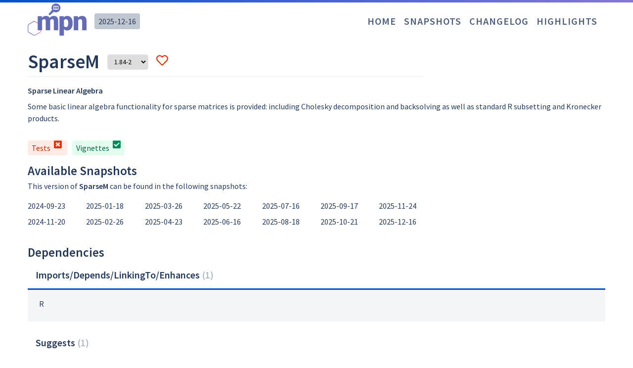

--- FILE ---
content_type: text/html; charset=utf-8
request_url: https://mpn.metworx.com/docs/packages/SparseM/
body_size: 66709
content:
<!DOCTYPE html><html lang="en-US"><head><meta name="viewport" content="width=device-width, initial-scale=1, shrink-to-fit=no"/><meta name="generator" content="Gatsby 5.14.1"/><style data-href="/docs/styles.86a75a3fd33eea591817.css" data-identity="gatsby-global-css">@import url(https://fonts.googleapis.com/css?family=Source+Sans+Pro:400,400i,600&display=swap);@import url(https://fonts.googleapis.com/css?family=Source+Code+Pro&display=swap);*,:after,:before{background-repeat:no-repeat;box-sizing:border-box}:after,:before{text-decoration:inherit;vertical-align:inherit}:where(:root){-webkit-tap-highlight-color:transparent;-webkit-text-size-adjust:100%;cursor:default;line-height:1.5;overflow-wrap:break-word;tab-size:4}:where(body){margin:0}:where(h1){font-size:2em;margin:.67em 0}:where(dl,ol,ul) :where(dl,ol,ul){margin:0}:where(hr){color:inherit;height:0}:where(nav) :where(ol,ul){list-style-type:none;padding:0}:where(nav li):before{content:"\200B";float:left}:where(pre){font-family:monospace,monospace;font-size:1em;overflow:auto}:where(abbr[title]){text-decoration:underline;-webkit-text-decoration:underline dotted;text-decoration:underline dotted}:where(b,strong){font-weight:bolder}:where(code,kbd,samp){font-family:monospace,monospace;font-size:1em}:where(small){font-size:80%}:where(audio,canvas,iframe,img,svg,video){vertical-align:middle}:where(iframe){border-style:none}:where(svg:not([fill])){fill:currentColor}:where(table){border-collapse:collapse;border-color:inherit;text-indent:0}:where(button,input,select){margin:0}:where(button,[type=button i],[type=reset i],[type=submit i]){-webkit-appearance:button}:where(fieldset){border:1px solid #a0a0a0}:where(progress){vertical-align:baseline}:where(textarea){margin:0;resize:vertical}:where([type=search i]){-webkit-appearance:textfield;outline-offset:-2px}::-webkit-inner-spin-button,::-webkit-outer-spin-button{height:auto}::-webkit-input-placeholder{color:inherit;opacity:.54}::-webkit-search-decoration{-webkit-appearance:none}::-webkit-file-upload-button{-webkit-appearance:button;font:inherit}:where(dialog){background-color:#fff;border:solid;color:#000;height:fit-content;left:0;margin:auto;padding:1em;position:absolute;right:0;width:fit-content}:where(dialog:not([open])){display:none}:where(details>summary:first-of-type){display:list-item}:where([aria-busy=true i]){cursor:progress}:where([aria-controls]){cursor:pointer}:where([aria-disabled=true i],[disabled]){cursor:not-allowed}:where([aria-hidden=false i][hidden]){display:initial}:where([aria-hidden=false i][hidden]:not(:focus)){clip:rect(0,0,0,0);position:absolute}html{font-family:system-ui,-apple-system,Segoe UI,Roboto,Ubuntu,Cantarell,Noto Sans,sans-serif,Apple Color Emoji,Segoe UI Emoji,Segoe UI Symbol,Noto Color Emoji}code,kbd,pre,samp{font-family:ui-monospace,Menlo,Consolas,Roboto Mono,"Ubuntu Monospace",Noto Mono,Oxygen Mono,Liberation Mono,monospace,Apple Color Emoji,Segoe UI Emoji,Segoe UI Symbol,Noto Color Emoji}:where(button,input,select,textarea){background-color:transparent;border:1px solid WindowFrame;color:inherit;font:inherit;letter-spacing:inherit;padding:.25em .375em}:where(select){appearance:none;background:url("data:image/svg+xml;charset=utf-8,%3Csvg xmlns='http://www.w3.org/2000/svg' width='16' height='4'%3E%3Cpath d='M4 0h6L7 4'/%3E%3C/svg%3E") no-repeat 100% /1em;border-radius:0;padding-right:1em}:where(select[multiple]){background-image:none}:where([type=color i],[type=range i]){border-width:0;padding:0}*{font-family:Source Sans Pro,sans-serif;line-height:150%;margin:0;padding:0;text-rendering:optimizeLegibility}body,html{word-wrap:break-word;color:#253858;font-kerning:normal;font-size:16px;font-weight:400}code,kbd,pre,samp{background:#eee;border-radius:4px;font-family:Source Code Pro,monospace;padding:4px}b,h1,h2,h3,h4,h5,h6,strong,th{color:#253858;font-weight:600}blockquote,h1,h2,h3,h4,h5,h6,iframe,img,ol,p,pre,table,ul{margin-bottom:1rem}ol,ul{list-style-image:none;list-style-position:outside;margin-left:1rem}ol li,p li,ul li{margin-left:1rem;margin-top:.5rem}li,ol li,p li,ul li{margin-bottom:.5rem}blockquote :last-child,li :last-child,p :last-child{margin-bottom:0}blockquote{margin-left:1rem;margin-right:1rem}table{border-collapse:collapse;font-size:1rem;width:100%}h1{font-size:2.44140625rem}h2{font-size:1.953125rem}h3{font-size:1.5625rem}h4{font-size:1.25rem}h5{font-size:1rem}code,h6,pre{font-size:.8rem}p{font-size:1rem}img{max-width:100%}thead{text-align:left}hr{background:rgba(0,0,0,.2);border:none;height:1px;margin-bottom:calc(1rem - 1px)}#___gatsby,body,html{height:100%}body{background:#fff;margin:0}a{color:inherit;text-decoration:none}table thead{border-bottom:3px solid #0052cc}table thead th{font-size:1.25rem;padding:.8rem 1rem}table thead th:not(:first-child){text-align:right}table tbody tr:nth-child(2n){background:#ebecf0}table tbody tr:nth-child(odd){background:#f4f5f7}table tbody td{padding:.8rem 1rem}table tbody td:not(:first-child){text-align:right}.aws-btn{--button-default-height:44px;--button-default-font-size:14px;--button-default-line-height:24px;--button-default-border-radius:4px;--button-default-placeholder-width:120px;--button-icon-width:44px;--button-icon-height:44px;--button-small-width:88px;--button-small-height:44px;--button-medium-width:136px;--button-medium-height:44px;--button-large-width:192px;--button-large-height:44px;--button-font-family:inherit;--button-font-color:#fff;--button-font-weight:600;--button-font-style:normal;--button-hover-darken-opacity:0.1;--button-letter-spacing:0px;--button-horizontal-padding:16px;--button-raise-level:4px;--button-pressed-level:0px;--button-hover-pressure:1;--button-shadow-color:rgba(0,0,0,.3);--button-shadow-divisor:2;--loading-transition-timing:ease-out;--loading-transition-speed:6s;--loading-transition-end-speed:0.3s;--transform-speed:0.15s;--button-primary-color:#1e88e5;--button-primary-color-dark:#1360a4;--button-primary-color-light:#fff;--button-primary-color-hover:#187bd1;--button-primary-color-active:#166dba;--button-primary-border:none;--button-secondary-color:#f2f6f9;--button-secondary-color-dark:#1360a4;--button-secondary-color-light:#1e88e5;--button-secondary-color-hover:#e1eaf1;--button-secondary-color-active:#cfdee9;--button-secondary-border:2px solid #1e88e5;--button-anchor-color:#0e4f88;--button-anchor-color-dark:#072743;--button-anchor-color-light:#fff;--button-anchor-color-hover:#0d4a7f;--button-anchor-color-active:#0c4271;--button-anchor-border:none;--button-danger-color:#c42e2e;--button-danger-color-dark:#861f1f;--button-danger-color-light:#fff;--button-danger-color-hover:#bc2c2c;--button-danger-color-active:#af2929;--button-danger-border:none;--button-disabled-color:#afafaf;--button-disabled-color-dark:#898989;--button-disabled-color-light:#969696;--button-disabled-color-hover:#afafaf;--button-disabled-color-active:#afafaf;--button-disabled-border:none;--button-placeholder-color:#afafaf;--button-placeholder-color-dark:#898989;--button-placeholder-color-light:#969696;--button-placeholder-color-hover:#afafaf;--button-placeholder-color-active:#afafaf;--button-placeholder-border:none;--button-mail-color:#cfcfcf;--button-mail-color-dark:#9c9c9c;--button-facebook-color:#4868ad;--button-facebook-color-dark:#324877;--button-messenger-color:#3186f6;--button-messenger-color-dark:#0960d1;--button-twitter-color:#00aced;--button-twitter-color-dark:#0074a1;--button-linkedin-color:#0077b5;--button-linkedin-color-dark:#004569;--button-whatsapp-color:#25d366;--button-whatsapp-color-dark:#1a9247;--button-github-color:#25292e;--button-github-color-dark:#030304;--button-reddit-color:#fc461e;--button-reddit-color-dark:#cb2703;--button-pinterest-color:#bd091c;--button-pinterest-color-dark:#740611;--button-gplus-color:#ce5b4e;--button-gplus-color-dark:#a3392d;--button-youtube-color:#cc181e;--button-youtube-color-dark:#881014;--button-instagram-radial-color:radial-gradient(circle at 25% 110%,#fdf497 0%,#fdf497 5%,#fd5949 45%,#d6249f 60%,#285aeb 90%);--button-instagram-radial-color-dark:radial-gradient(circle at 25% 110%,#b9a800 0%,#938500 5%,#b10f00 45%,#8c0061 60%,#002ca9 90%)}.aws-btn .aws-btn__content:after,.aws-btn .aws-btn__wrapper:after,.aws-btn .aws-btn__wrapper:before,.aws-btn--progress .aws-btn__content:after,.aws-btn--progress .aws-btn__progress{display:block;height:100%;left:0;position:absolute;top:0;width:100%}.aws-btn{margin:0;padding:0}.aws-btn,.aws-btn:focus{outline-color:0;outline-style:none;outline-width:0}.aws-btn{-webkit-tap-highlight-color:rgba(0,0,0,0);-webkit-user-select:none;user-select:none}button.aws-btn .aws-btn__wrapper{margin-top:calc(var(--button-raise-level)*-1)}.aws-btn{-webkit-font-smoothing:antialiased;background-color:transparent;border:none;box-sizing:border-box;cursor:pointer;display:inline-block;font-size:var(--button-default-font-size);font-style:var(--button-font-style);font-weight:var(--button-font-weight);height:var(--button-default-height);letter-spacing:var(--button-letter-spacing);line-height:var(--button-default-line-height);opacity:0;text-align:center;text-decoration:none;text-rendering:auto;transition:opacity .1s ease-out;vertical-align:middle;z-index:1}.aws-btn,.aws-btn .aws-btn__wrapper{backface-visibility:hidden;font-family:var(--button-font-family);position:relative;transform:translateZ(0)}.aws-btn .aws-btn__wrapper{align-items:stretch;display:flex;height:calc(100% - var(--button-raise-level));transform-style:preserve-3d;width:100%}.aws-btn .aws-btn__wrapper:before{border-radius:var(--button-default-border-radius);bottom:calc(var(--button-raise-level)*-1);content:" ";top:auto;transition:transform var(--transform-speed) ease-out,background var(--transform-speed) ease-out;z-index:1}.aws-btn .aws-btn__wrapper:after{background-color:rgba(0,0,0,.15);border-radius:var(--button-default-border-radius);content:" ";top:var(--button-raise-level);width:0;z-index:2}.aws-btn .aws-btn__content{align-items:center;backface-visibility:hidden;border-radius:var(--button-default-border-radius);display:flex;flex:1 1;justify-content:center;overflow:hidden;padding:0 var(--button-horizontal-padding);position:relative;text-indent:0;transform:skew(0) translateZ(0);transform-style:flat;transition:border var(--transform-speed) ease-out,transform var(--transform-speed) ease-out,background var(--transform-speed) ease-out,color var(--transform-speed) ease-out;z-index:1}.aws-btn .aws-btn__content>span:first-child{align-items:center;backface-visibility:hidden;display:flex;transform:skew(0) translateZ(0);transform-style:preserve-3d}.aws-btn .aws-btn__content>span:first-child>svg:only-child{margin:0}.aws-btn .aws-btn__content>svg:first-child{margin-right:4px}.aws-btn .aws-btn__content>svg:last-child{margin-left:4px}.aws-btn:before{background-color:var(--button-shadow-color);border-radius:var(--button-default-border-radius);bottom:calc(0px - var(--button-raise-level)/var(--button-shadow-divisor));content:" ";height:calc(100% - var(--button-raise-level)*var(--button-shadow-divisor));left:1px;position:absolute;transform:skewY(0) translateZ(0);transition:transform calc(var(--transform-speed)*.8) ease-out,background calc(var(--transform-speed)*.8) ease-out;width:calc(100% - 2px)}.aws-btn--facebook .aws-btn__wrapper:before{background:#324877}.aws-btn--facebook .aws-btn__content{background:#4868ad;color:#fff}.aws-btn--facebook .aws-btn__content path{fill:#fff}.aws-btn--facebook.aws-btn--progress .aws-btn__content>span{align-items:center;display:flex;height:100%;justify-content:center;width:100%}.aws-btn--facebook.aws-btn--progress .aws-btn__progress:after,.aws-btn--facebook.aws-btn--progress .aws-btn__progress:before{color:#fff}.aws-btn--messenger .aws-btn__wrapper:before{background:#0960d1}.aws-btn--messenger .aws-btn__content{background:#3186f6;color:#fff}.aws-btn--messenger .aws-btn__content path{fill:#fff}.aws-btn--messenger.aws-btn--progress .aws-btn__content>span{align-items:center;display:flex;height:100%;justify-content:center;width:100%}.aws-btn--messenger.aws-btn--progress .aws-btn__progress:after,.aws-btn--messenger.aws-btn--progress .aws-btn__progress:before{color:#fff}.aws-btn--twitter .aws-btn__wrapper:before{background:#0074a1}.aws-btn--twitter .aws-btn__content{background:#00aced;color:#fff}.aws-btn--twitter .aws-btn__content path{fill:#fff}.aws-btn--twitter.aws-btn--progress .aws-btn__content>span{align-items:center;display:flex;height:100%;justify-content:center;width:100%}.aws-btn--twitter.aws-btn--progress .aws-btn__progress:after,.aws-btn--twitter.aws-btn--progress .aws-btn__progress:before{color:#fff}.aws-btn--linkedin .aws-btn__wrapper:before{background:#004569}.aws-btn--linkedin .aws-btn__content{background:#0077b5;color:#fff}.aws-btn--linkedin .aws-btn__content path{fill:#fff}.aws-btn--linkedin.aws-btn--progress .aws-btn__content>span{align-items:center;display:flex;height:100%;justify-content:center;width:100%}.aws-btn--linkedin.aws-btn--progress .aws-btn__progress:after,.aws-btn--linkedin.aws-btn--progress .aws-btn__progress:before{color:#fff}.aws-btn--whatsapp .aws-btn__wrapper:before{background:#1a9247}.aws-btn--whatsapp .aws-btn__content{background:#25d366;color:#fff}.aws-btn--whatsapp .aws-btn__content path{fill:#fff}.aws-btn--whatsapp.aws-btn--progress .aws-btn__content>span{align-items:center;display:flex;height:100%;justify-content:center;width:100%}.aws-btn--whatsapp.aws-btn--progress .aws-btn__progress:after,.aws-btn--whatsapp.aws-btn--progress .aws-btn__progress:before{color:#fff}.aws-btn--github .aws-btn__wrapper:before{background:#030304}.aws-btn--github .aws-btn__content{background:#25292e;color:#fff}.aws-btn--github .aws-btn__content path{fill:#fff}.aws-btn--github.aws-btn--progress .aws-btn__content>span{align-items:center;display:flex;height:100%;justify-content:center;width:100%}.aws-btn--github.aws-btn--progress .aws-btn__progress:after,.aws-btn--github.aws-btn--progress .aws-btn__progress:before{color:#fff}.aws-btn--reddit .aws-btn__wrapper:before{background:#cb2703}.aws-btn--reddit .aws-btn__content{background:#fc461e;color:#fff}.aws-btn--reddit .aws-btn__content path{fill:#fff}.aws-btn--reddit.aws-btn--progress .aws-btn__content>span{align-items:center;display:flex;height:100%;justify-content:center;width:100%}.aws-btn--reddit.aws-btn--progress .aws-btn__progress:after,.aws-btn--reddit.aws-btn--progress .aws-btn__progress:before{color:#fff}.aws-btn--pinterest .aws-btn__wrapper:before{background:#740611}.aws-btn--pinterest .aws-btn__content{background:#bd091c;color:#fff}.aws-btn--pinterest .aws-btn__content path{fill:#fff}.aws-btn--pinterest.aws-btn--progress .aws-btn__content>span{align-items:center;display:flex;height:100%;justify-content:center;width:100%}.aws-btn--pinterest.aws-btn--progress .aws-btn__progress:after,.aws-btn--pinterest.aws-btn--progress .aws-btn__progress:before{color:#fff}.aws-btn--gplus .aws-btn__wrapper:before{background:#a3392d}.aws-btn--gplus .aws-btn__content{background:#ce5b4e;color:#fff}.aws-btn--gplus .aws-btn__content path{fill:#fff}.aws-btn--gplus.aws-btn--progress .aws-btn__content>span{align-items:center;display:flex;height:100%;justify-content:center;width:100%}.aws-btn--gplus.aws-btn--progress .aws-btn__progress:after,.aws-btn--gplus.aws-btn--progress .aws-btn__progress:before{color:#fff}.aws-btn--youtube .aws-btn__wrapper:before{background:#881014}.aws-btn--youtube .aws-btn__content{background:#cc181e;color:#fff}.aws-btn--youtube .aws-btn__content path{fill:#fff}.aws-btn--youtube.aws-btn--progress .aws-btn__content>span{align-items:center;display:flex;height:100%;justify-content:center;width:100%}.aws-btn--youtube.aws-btn--progress .aws-btn__progress:after,.aws-btn--youtube.aws-btn--progress .aws-btn__progress:before{color:#fff}.aws-btn--mail .aws-btn__wrapper:before{background:#9c9c9c}.aws-btn--mail .aws-btn__content{background:#cfcfcf;color:#fff}.aws-btn--mail .aws-btn__content path{fill:#fff}.aws-btn--mail.aws-btn--progress .aws-btn__content>span{align-items:center;display:flex;height:100%;justify-content:center;width:100%}.aws-btn--mail.aws-btn--progress .aws-btn__progress:after,.aws-btn--mail.aws-btn--progress .aws-btn__progress:before{color:#fff}.aws-btn--instagram .aws-btn__wrapper:before{background:radial-gradient(circle at 25% 110%,#b9a800 0,#938500 5%,#b10f00 45%,#8c0061 60%,#002ca9 90%)}.aws-btn--instagram .aws-btn__content{background:radial-gradient(circle at 25% 110%,#fdf497 0,#fdf497 5%,#fd5949 45%,#d6249f 60%,#285aeb 90%);color:#fff}.aws-btn--instagram .aws-btn__content path{fill:#fff}.aws-btn--instagram.aws-btn--progress .aws-btn__content>span{align-items:center;display:flex;height:100%;justify-content:center;width:100%}.aws-btn--instagram.aws-btn--progress .aws-btn__progress:after,.aws-btn--instagram.aws-btn--progress .aws-btn__progress:before{color:#fff}.aws-btn--primary .aws-btn__wrapper:before{background:var(--button-primary-color-dark)}.aws-btn--primary .aws-btn__content{background:var(--button-primary-color);border:var(--button-primary-border);color:var(--button-primary-color-light)}.aws-btn--primary .aws-btn__content path{fill:var(--button-primary-color-light)}.aws-btn--primary .aws-btn__wrapper:hover .aws-btn__content{background:var(--button-primary-color-hover)}.aws-btn--primary.aws-btn--active .aws-btn__wrapper .aws-btn__content{background:var(--button-primary-color-active)}.aws-btn--primary.aws-btn--progress .aws-btn__content>span{align-items:center;display:flex;height:100%;justify-content:center;width:100%}.aws-btn--primary.aws-btn--progress .aws-btn__progress:after,.aws-btn--primary.aws-btn--progress .aws-btn__progress:before{color:var(--button-primary-color-light)}.aws-btn--secondary .aws-btn__wrapper:before{background:var(--button-secondary-color-dark)}.aws-btn--secondary .aws-btn__content{background:var(--button-secondary-color);border:var(--button-secondary-border);color:var(--button-secondary-color-light)}.aws-btn--secondary .aws-btn__content path{fill:var(--button-secondary-color-light)}.aws-btn--secondary .aws-btn__wrapper:hover .aws-btn__content{background:var(--button-secondary-color-hover)}.aws-btn--secondary.aws-btn--active .aws-btn__wrapper .aws-btn__content{background:var(--button-secondary-color-active)}.aws-btn--secondary.aws-btn--progress .aws-btn__content>span{align-items:center;display:flex;height:100%;justify-content:center;width:100%}.aws-btn--secondary.aws-btn--progress .aws-btn__progress:after,.aws-btn--secondary.aws-btn--progress .aws-btn__progress:before{color:var(--button-secondary-color-light)}.aws-btn--link .aws-btn__wrapper:before{background:var(--button-anchor-color-dark)}.aws-btn--link .aws-btn__content{background:var(--button-anchor-color);border:var(--button-anchor-border);color:var(--button-anchor-color-light)}.aws-btn--link .aws-btn__content path{fill:var(--button-anchor-color-light)}.aws-btn--link .aws-btn__wrapper:hover .aws-btn__content{background:var(--button-anchor-color-hover)}.aws-btn--link.aws-btn--active .aws-btn__wrapper .aws-btn__content{background:var(--button-anchor-color-active)}.aws-btn--link.aws-btn--progress .aws-btn__content>span{align-items:center;display:flex;height:100%;justify-content:center;width:100%}.aws-btn--link.aws-btn--progress .aws-btn__progress:after,.aws-btn--link.aws-btn--progress .aws-btn__progress:before{color:var(--button-anchor-color-light)}.aws-btn--danger .aws-btn__wrapper:before{background:var(--button-danger-color-dark)}.aws-btn--danger .aws-btn__content{background:var(--button-danger-color);border:var(--button-danger-border);color:var(--button-danger-color-light)}.aws-btn--danger .aws-btn__content path{fill:var(--button-danger-color-light)}.aws-btn--danger .aws-btn__wrapper:hover .aws-btn__content{background:var(--button-danger-color-hover)}.aws-btn--danger.aws-btn--active .aws-btn__wrapper .aws-btn__content{background:var(--button-danger-color-active)}.aws-btn--danger.aws-btn--progress .aws-btn__content>span{align-items:center;display:flex;height:100%;justify-content:center;width:100%}.aws-btn--danger.aws-btn--progress .aws-btn__progress:after,.aws-btn--danger.aws-btn--progress .aws-btn__progress:before{color:var(--button-danger-color-light)}.aws-btn--disabled .aws-btn__wrapper:before{background:var(--button-disabled-color-dark)}.aws-btn--disabled .aws-btn__content{background:var(--button-disabled-color);border:var(--button-disabled-border);color:var(--button-disabled-color-light)}.aws-btn--disabled .aws-btn__content path{fill:var(--button-disabled-color-light)}.aws-btn--disabled .aws-btn__wrapper:hover .aws-btn__content{background:var(--button-disabled-color-hover)}.aws-btn--disabled.aws-btn--active .aws-btn__wrapper .aws-btn__content{background:var(--button-disabled-color-active)}.aws-btn--disabled.aws-btn--progress .aws-btn__content>span{align-items:center;display:flex;height:100%;justify-content:center;width:100%}.aws-btn--disabled.aws-btn--progress .aws-btn__progress:after,.aws-btn--disabled.aws-btn--progress .aws-btn__progress:before{color:var(--button-disabled-color-light)}.aws-btn--placeholder .aws-btn__wrapper:before{background:var(--button-placeholder-color-dark)}.aws-btn--placeholder .aws-btn__content{background:var(--button-placeholder-color);border:var(--button-placeholder-border);color:var(--button-placeholder-color-light)}.aws-btn--placeholder .aws-btn__content path{fill:var(--button-placeholder-color-light)}.aws-btn--placeholder .aws-btn__wrapper:hover .aws-btn__content{background:var(--button-placeholder-color-hover)}.aws-btn--placeholder.aws-btn--active .aws-btn__wrapper .aws-btn__content{background:var(--button-placeholder-color-active)}.aws-btn--placeholder.aws-btn--progress .aws-btn__content>span{align-items:center;display:flex;height:100%;justify-content:center;width:100%}.aws-btn--placeholder.aws-btn--progress .aws-btn__progress:after,.aws-btn--placeholder.aws-btn--progress .aws-btn__progress:before{color:var(--button-placeholder-color-light)}.aws-btn--placeholder{width:var(--button-default-placeholder-width)}.aws-btn--placeholder .aws-btn__content>span{background-color:var(--button-placeholder-color-light);border-radius:2px;display:block;height:40%;overflow:hidden;position:relative;width:100%}.aws-btn--placeholder .aws-btn__content>span:before{animation:placeholder calc(var(--transform-speed)*14) linear forwards infinite;background-color:rgba(0,0,0,.1);content:"";height:100%;left:0;position:absolute;top:0;width:100%}.aws-btn--visible{opacity:1}.aws-btn--between .aws-btn__content{justify-content:space-between}.aws-btn--left:before{transform:skewY(calc(1deg*var(--button-hover-pressure)*1)) translate3d(0,calc(-1px*var(--button-hover-pressure)/2),0)}.aws-btn--left .aws-btn__content{transform:skewY(calc(1deg*var(--button-hover-pressure)*-1))}.aws-btn--right:before{transform:skewY(calc(1deg*var(--button-hover-pressure)*-1)) translate3d(0,calc(-1px*var(--button-hover-pressure)/2),0)}.aws-btn--right .aws-btn__content{transform:skewY(calc(1deg*var(--button-hover-pressure)*1))}.aws-btn--middle:before{transform:translate3d(0,calc(-1px*var(--button-hover-pressure)),0)}.aws-btn--middle .aws-btn__content{transform:translate3d(0,calc(1px*var(--button-hover-pressure)),0)}.aws-btn--icon .aws-btn__content>span:first-child>svg{vertical-align:middle}.aws-btn--active:before{transform:translate3d(0,calc((var(--button-raise-level) - var(--button-pressed-level))*-1),0);will-change:transform}.aws-btn--active .aws-btn__content{transform:translate3d(0,calc(var(--button-raise-level) - var(--button-pressed-level)),0);transition:transform calc(var(--transform-speed)*.8) ease-out,background calc(var(--transform-speed)*.8) ease-out,color calc(var(--transform-speed)*.8) ease-out;will-change:transform}.aws-btn--off:before{background-color:rgba(0,0,0,.05);transform:translate3d(0,calc(var(--button-raise-level)*-1),0)}.aws-btn--off:hover .aws-btn__wrapper:before{background-color:#2d2d2d}.aws-btn--off:hover .aws-btn__content{background-color:#313131;color:#3b3b3b}.aws-btn--off .aws-btn__wrapper:before{background-color:#323232}.aws-btn--off .aws-btn__content{background-color:#353535;color:#424242;transform:translate3d(0,var(--button-raise-level),0)}.aws-btn--icon{font-size:calc(var(--button-default-font-size));height:var(--button-icon-height);line-height:calc(var(--button-default-line-height));width:var(--button-icon-width)}.aws-btn--small{height:var(--button-small-height);width:var(--button-small-width)}.aws-btn--medium,.aws-btn--small{font-size:var(--button-default-font-size);line-height:var(--button-default-line-height)}.aws-btn--medium{height:var(--button-medium-height);width:var(--button-medium-width)}.aws-btn--large{font-size:var(--button-default-font-size);height:var(--button-large-height);line-height:var(--button-default-line-height);width:var(--button-large-width)}.aws-btn--fill{width:100%}span.aws-btn__bubble{animation:bubble-ping calc(var(--transform-speed)*3.5) cubic-bezier(.5,0,.6,.4) .05s forwards;background:rgba(0,0,0,.1);border-radius:50%;display:block;height:0;left:0;opacity:0;position:absolute;top:0;transform:scale(.1);visibility:hidden;width:0}@keyframes placeholder{0%{transform:translateX(-110%)}25%{transform:translateX(0)}50%{transform:translateX(110%)}75%{transform:translateX(0)}to{transform:translateX(-110%)}}@keyframes bounce{0%{transform:scale(1)}30%{transform:scale(1.6)}60%{transform:scale(1.4)}to{transform:scale(1.5)}}@keyframes bubble-ping{1%{visibility:visible}10%{opacity:0}50%{opacity:1}99%{opacity:0;transform:scale(1)}to{visibility:hidden}}.aws-btn--progress .aws-btn__wrapper>span:nth-child(2){bottom:calc(var(--button-raise-level)*-1);display:flex;left:0;position:absolute;right:0;top:var(--button-raise-level)}.aws-btn--progress .aws-btn__progress{align-items:center;border-radius:4px;display:flex;flex:1 1;flex-direction:column;justify-content:center;overflow:hidden;position:relative;text-indent:0;transition:border var(--transform-speed) ease-out,transform var(--transform-speed) ease-out,background var(--transform-speed) ease-out,color var(--transform-speed) ease-out;z-index:3}.aws-btn--progress .aws-btn__progress>span{transition:opacity calc(var(--transform-speed)*.5) ease-out calc(var(--transform-speed)*.75)}.aws-btn--progress .aws-btn__progress:after,.aws-btn--progress .aws-btn__progress:before{align-items:center;color:hsla(0,0%,100%,.65);display:flex;justify-content:center;opacity:0;transition:transform var(--transform-speed) ease-out .05s,opacity calc(var(--transform-speed)*.75) ease-out .05s}.aws-btn--progress .aws-btn__progress:before{content:attr(data-loading);display:none;transform:translate3d(0,100%,0)}.aws-btn--progress .aws-btn__progress:after{content:attr(data-status);display:none;transform:translate3d(0,-100%,0)}.aws-btn--progress .aws-btn__content>span>span,.aws-btn--progress .aws-btn__content>svg{transition:opacity .2s ease-out}.aws-btn--progress.aws-btn--active .aws-btn__content>span>span,.aws-btn--progress.aws-btn--active .aws-btn__content>svg{opacity:.1}.aws-btn--progress.aws-btn--active .aws-btn__content:after,.aws-btn--progress.aws-btn--active .aws-btn__progress:after,.aws-btn--progress.aws-btn--active .aws-btn__progress:before{display:block}.aws-btn--progress .aws-btn__content:after{background-color:rgba(0,0,0,.15);content:" ";display:none;transform:translate3d(-100%,0,0);width:100%}.aws-btn--start .aws-btn__progress:before{opacity:1;transform:translate3d(0,50%,0)}.aws-btn--start .aws-btn__content:after{transform:translate3d(-15%,0,0);transition:transform var(--loading-transition-speed) ease-out}.aws-btn--errored .aws-btn__content:after{background-color:rgba(255,0,0,.75)}.aws-btn--end .aws-btn__content:after{transform:translateZ(0);transition:transform var(--loading-transition-end-speed) var(--loading-transition-timing)}.aws-btn--end .aws-btn__progress:after{opacity:1;transform:translate3d(0,-50%,0)}.aws-btn--end .aws-btn__progress:before{opacity:0;transform:translate3d(0,50%,0)}</style><style>.gatsby-image-wrapper{position:relative;overflow:hidden}.gatsby-image-wrapper picture.object-fit-polyfill{position:static!important}.gatsby-image-wrapper img{bottom:0;height:100%;left:0;margin:0;max-width:none;padding:0;position:absolute;right:0;top:0;width:100%;object-fit:cover}.gatsby-image-wrapper [data-main-image]{opacity:0;transform:translateZ(0);transition:opacity .25s linear;will-change:opacity}.gatsby-image-wrapper-constrained{display:inline-block;vertical-align:top}</style><noscript><style>.gatsby-image-wrapper noscript [data-main-image]{opacity:1!important}.gatsby-image-wrapper [data-placeholder-image]{opacity:0!important}</style></noscript><script type="module">const e="undefined"!=typeof HTMLImageElement&&"loading"in HTMLImageElement.prototype;e&&document.body.addEventListener("load",(function(e){const t=e.target;if(void 0===t.dataset.mainImage)return;if(void 0===t.dataset.gatsbyImageSsr)return;let a=null,n=t;for(;null===a&&n;)void 0!==n.parentNode.dataset.gatsbyImageWrapper&&(a=n.parentNode),n=n.parentNode;const o=a.querySelector("[data-placeholder-image]"),r=new Image;r.src=t.currentSrc,r.decode().catch((()=>{})).then((()=>{t.style.opacity=1,o&&(o.style.opacity=0,o.style.transition="opacity 500ms linear")}))}),!0);</script><title data-react-helmet="true">MPN | SparseM</title><style data-styled="" data-styled-version="6.1.14">.hVNcpI{width:100%;height:5px;background:linear-gradient(to right,#0052CC,#8777D9);}/*!sc*/
data-styled.g1[id="styledComps__Gradient-sc-lnz5iq-0"]{content:"hVNcpI,"}/*!sc*/
.jnbhjW{display:flex;align-items:center;height:75px;padding:1rem;max-width:1500px;position:relative;margin:0 auto;margin-bottom:0;}/*!sc*/
.jnbhjW img{width:7.451rem;margin-bottom:0;}/*!sc*/
.jnbhjW svg{width:1.25rem;display:none;color:#253858;margin-left:auto;}/*!sc*/
.jnbhjW svg:hover{color:#0152cc;}/*!sc*/
@media (max-width: 600px){.jnbhjW svg{display:initial;}}/*!sc*/
.jnbhjW .menu{margin-left:auto;}/*!sc*/
@media (max-width: 600px){.jnbhjW .menu{text-align:right;margin:0;position:absolute;right:0;top:4rem;visibility:hidden;}.jnbhjW .menu a{display:block;}}/*!sc*/
.jnbhjW h4{display:inline;margin-right:1rem;color:#505F79;letter-spacing:1px;text-transform:uppercase;}/*!sc*/
.jnbhjW h4:hover{color:#0747A6;}/*!sc*/
.jnbhjW span{margin:auto 1rem;background:#C1C7D0;border-radius:4px;padding:.25rem .5rem;height:2em;}/*!sc*/
.jnbhjW span a{color:#253858;}/*!sc*/
.jnbhjW span:hover{background:#EBECF0;}/*!sc*/
.jnbhjW span:hover a{color:rgb(7,71,166);}/*!sc*/
data-styled.g2[id="header__Header-sc-13l89u8-0"]{content:"jnbhjW,"}/*!sc*/
.fPVRqE{margin:0 auto;max-width:1500px;padding:1rem;overflow-y:auto;}/*!sc*/
.fPVRqE li{list-style-type:none;}/*!sc*/
.fPVRqE a svg{color:#C1C7D0;width:3rem;}/*!sc*/
.fPVRqE a svg:hover{color:#253858;}/*!sc*/
.fPVRqE .chart{width:100%;}/*!sc*/
.fPVRqE .chart path,.fPVRqE .chart rect{stroke-width:0!important;}/*!sc*/
.fPVRqE .chart rect[fill*="#dcddde"]{fill:#EBECF0!important;}/*!sc*/
data-styled.g3[id="package__Layout-sc-t0ali3-0"]{content:"fPVRqE,"}/*!sc*/
.hwxPEf{display:flex;align-items:center;border-bottom:1px solid #EBECF0;max-width:50rem;flex-wrap:wrap;}/*!sc*/
.hwxPEf h1{margin-top:0;margin-bottom:0;}/*!sc*/
.hwxPEf select{outline:none;border:none;margin-left:1rem;border:2px solid #DFE1E6;border-radius:5px;padding:.25rem 1rem .25rem .5rem;margin-right:1rem;}/*!sc*/
.hwxPEf select:hover{border-color:#0065FF;}/*!sc*/
@keyframes beat{0%,50%,100%{transform:scale(1,1);}30%,80%{transform:scale(0.93,0.93);}}/*!sc*/
.hwxPEf svg{width:1.53rem;fill:#DE350B;}/*!sc*/
data-styled.g4[id="package__TitleSection-sc-t0ali3-1"]{content:"hwxPEf,"}/*!sc*/
.gfXaAz{margin-bottom:1rem;}/*!sc*/
.gfXaAz span{padding:5px 8px;background:#FFEBE6;color:#BF2600;margin-right:10px;border-radius:5px;}/*!sc*/
.gfXaAz span.pass{background:#E3FCEF;color:#006644;}/*!sc*/
.gfXaAz span.pass svg{fill:#00875A;}/*!sc*/
.gfXaAz span svg{fill:#DE350B;}/*!sc*/
.gfXaAz svg{width:1rem;margin-bottom:4px;margin-left:4px;}/*!sc*/
data-styled.g6[id="package__Metrics-sc-t0ali3-3"]{content:"gfXaAz,"}/*!sc*/
.gwNPyH{margin-bottom:2rem;}/*!sc*/
.gwNPyH h3{margin-bottom:0;}/*!sc*/
.gwNPyH ul{column-width:100px;margin:0;column-fill:auto;height:100%;}/*!sc*/
.gwNPyH li{margin-left:0;margin-top:0;}/*!sc*/
data-styled.g7[id="package__SnapshotSection-sc-t0ali3-4"]{content:"gwNPyH,"}/*!sc*/
.gcBnyr h3{margin-bottom:0;}/*!sc*/
.gcBnyr h5{margin-top:.5rem;font-weight:400;}/*!sc*/
.gcBnyr span{color:#B3BAC5;}/*!sc*/
.gcBnyr li{margin-right:1rem;padding:3px 7px;}/*!sc*/
.gcBnyr li.available{border-radius:4px;border:1px solid #344563;}/*!sc*/
.gcBnyr li.available:hover{border-color:#0065FF;color:#0065FF;}/*!sc*/
.gcBnyr td{display:flex;flex-wrap:wrap;}/*!sc*/
data-styled.g8[id="package__DependencySection-sc-t0ali3-5"]{content:"gcBnyr,"}/*!sc*/
</style><style type="text/css">
    .anchor.before {
      position: absolute;
      top: 0;
      left: 0;
      transform: translateX(-100%);
      padding-right: 4px;
    }
    .anchor.after {
      display: inline-block;
      padding-left: 4px;
    }
    h1 .anchor svg,
    h2 .anchor svg,
    h3 .anchor svg,
    h4 .anchor svg,
    h5 .anchor svg,
    h6 .anchor svg {
      visibility: hidden;
    }
    h1:hover .anchor svg,
    h2:hover .anchor svg,
    h3:hover .anchor svg,
    h4:hover .anchor svg,
    h5:hover .anchor svg,
    h6:hover .anchor svg,
    h1 .anchor:focus svg,
    h2 .anchor:focus svg,
    h3 .anchor:focus svg,
    h4 .anchor:focus svg,
    h5 .anchor:focus svg,
    h6 .anchor:focus svg {
      visibility: visible;
    }
  </style><script>
    document.addEventListener("DOMContentLoaded", function(event) {
      var hash = window.decodeURI(location.hash.replace('#', ''))
      if (hash !== '') {
        var element = document.getElementById(hash)
        if (element) {
          var scrollTop = window.pageYOffset || document.documentElement.scrollTop || document.body.scrollTop
          var clientTop = document.documentElement.clientTop || document.body.clientTop || 0
          var offset = element.getBoundingClientRect().top + scrollTop - clientTop
          // Wait for the browser to finish rendering before scrolling.
          setTimeout((function() {
            window.scrollTo(0, offset - 0)
          }), 0)
        }
      }
    })
  </script><link rel="apple-touch-icon" sizes="192x192" href="[data-uri]"/><link rel="icon" sizes="192x192" href="[data-uri]"/></head><body><div id="___gatsby"><div style="outline:none" tabindex="-1" id="gatsby-focus-wrapper"><div class="styledComps__Gradient-sc-lnz5iq-0 hVNcpI"></div><div style="height:100%;max-width:1200px;margin:0 auto"><div><header class="header__Header-sc-13l89u8-0 jnbhjW"><div style="display:flex"><a href="/docs/"><img src="[data-uri]" alt="Metrum Package Network"/></a><span><a href="/docs/snapshots/2025-12-16/">2025-12-16</a></span></div><svg xmlns="http://www.w3.org/2000/svg" viewBox="0 0 448 512"><path d="M436 124H12c-6.627 0-12-5.373-12-12V80c0-6.627 5.373-12 12-12h424c6.627 0 12 5.373 12 12v32c0  6.627-5.373 12-12 12zm0 160H12c-6.627 0-12-5.373-12-12v-32c0-6.627 5.373-12 12-12h424c6.627 0 12 5.373  12 12v32c0 6.627-5.373 12-12 12zm0 160H12c-6.627 0-12-5.373-12-12v-32c0-6.627 5.373-12 12-12h424c6.627  0 12 5.373 12 12v32c0 6.627-5.373 12-12 12z"></path></svg><div class="menu"><a href="/docs/"><h4>Home</h4></a><a href="/docs/snapshots/"><h4>Snapshots</h4></a><a href="/docs/changelog/"><h4>Changelog</h4></a><a href="/docs/highlights/"><h4>Highlights</h4></a></div></header></div><div class="package__Layout-sc-t0ali3-0 fPVRqE"><div class="package__TitleSection-sc-t0ali3-1 hwxPEf"><h1>SparseM</h1><select><option value="1.84-2" selected="">1.84-2</option><option value="1.83">1.83</option><option value="1.81">1.81</option><option value="1.78">1.78</option><option value="1.77">1.77</option></select><div><svg xmlns="http://www.w3.org/2000/svg" viewBox="0 0 512 512"><path d="M458.4 64.3C400.6 15.7 311.3 23 256 79.3 200.7 23 111.4 15.6 53.6 64.3-21.6 127.6-10.6 230.8 43 285.5l175.4 178.7c10 10.2 23.4 15.9 37.6 15.9 14.3 0 27.6-5.6  37.6-15.8L469 285.6c53.5-54.7 64.7-157.9-10.6-221.3zm-23.6 187.5L259.4 430.5c-2.4 2.4-4.4 2.4-6.8 0L77.2 251.8c-36.5-37.2-43.9-107.6 7.3-150.7 38.9-32.7 98.9-27.8 136.5  10.5l35 35.7 35-35.7c37.8-38.5 97.8-43.2 136.5-10.6 51.1 43.1 43.5 113.9 7.3 150.8z"></path></svg></div></div><h5 style="margin:1rem 0 .5rem">Sparse Linear Algebra</h5><p style="margin-bottom:2rem">Some basic linear algebra functionality for sparse matrices is provided: including Cholesky decomposition and backsolving as well as standard R subsetting and Kronecker products.</p><div class="package__Metrics-sc-t0ali3-3 gfXaAz"><span class="">Tests <svg xmlns="http://www.w3.org/2000/svg" viewBox="0 0 448 512"><path d="M400 32H48C21.5 32 0 53.5 0 80v352c0 26.5 21.5 48 48 48h352c26.5 0 48-21.5 48-48V80c0-26.5-21.5-48-48-48zm-54.4 289.1c4.7 4.7 4.7 12.3 0 17L306 377.6c-4.7  4.7-12.3 4.7-17 0L224 312l-65.1 65.6c-4.7 4.7-12.3 4.7-17 0L102.4 338c-4.7-4.7-4.7-12.3 0-17l65.6-65-65.6-65.1c-4.7-4.7-4.7-12.3 0-17l39.6-39.6c4.7-4.7 12.3-4.7 17  0l65 65.7 65.1-65.6c4.7-4.7 12.3-4.7 17 0l39.6 39.6c4.7 4.7 4.7 12.3 0 17L280 256l65.6 65.1z"></path></svg> </span><span class="pass">Vignettes <svg xmlns="http://www.w3.org/2000/svg" viewBox="0 0 448 512"><path d="M400 480H48c-26.51 0-48-21.49-48-48V80c0-26.51 21.49-48 48-48h352c26.51 0 48 21.49 48 48v352c0 26.51-21.49 48-48 48zm-204.686-98.059l184-184c6.248-6.248  6.248-16.379 0-22.627l-22.627-22.627c-6.248-6.248-16.379-6.249-22.628 0L184 302.745l-70.059-70.059c-6.248-6.248-16.379-6.248-22.628 0l-22.627 22.627c-6.248 6.248-6.248  16.379 0 22.627l104 104c6.249 6.25 16.379 6.25 22.628.001z"></path></svg> </span></div><div class="package__SnapshotSection-sc-t0ali3-4 gwNPyH"><h3>Available Snapshots</h3><p>This version of <b>SparseM</b> can be found in the following snapshots:</p><ul><li><a href="/docs/snapshots/2024-09-23/">2024-09-23</a></li><li><a href="/docs/snapshots/2024-11-20/">2024-11-20</a></li><li><a href="/docs/snapshots/2025-01-18/">2025-01-18</a></li><li><a href="/docs/snapshots/2025-02-26/">2025-02-26</a></li><li><a href="/docs/snapshots/2025-03-26/">2025-03-26</a></li><li><a href="/docs/snapshots/2025-04-23/">2025-04-23</a></li><li><a href="/docs/snapshots/2025-05-22/">2025-05-22</a></li><li><a href="/docs/snapshots/2025-06-16/">2025-06-16</a></li><li><a href="/docs/snapshots/2025-07-16/">2025-07-16</a></li><li><a href="/docs/snapshots/2025-08-18/">2025-08-18</a></li><li><a href="/docs/snapshots/2025-09-17/">2025-09-17</a></li><li><a href="/docs/snapshots/2025-10-21/">2025-10-21</a></li><li><a href="/docs/snapshots/2025-11-24/">2025-11-24</a></li><li><a href="/docs/snapshots/2025-12-16/">2025-12-16</a></li></ul></div><div class="package__DependencySection-sc-t0ali3-5 gcBnyr"><h3>Dependencies</h3><table><thead><tr><th>Imports/Depends/LinkingTo/Enhances<!-- --> <span>(<!-- -->1<!-- -->)</span></th></tr></thead><tbody><tr><td><li>R</li></td></tr></tbody></table><table><thead><tr><th>Suggests<!-- --> <span>(<!-- -->1<!-- -->)</span></th></tr></thead><tbody><tr><td><li class="available"><a href="/docs/packages/knitr/">knitr<!-- --> </a></li></td></tr></tbody></table></div><h3>Version History</h3></div></div></div><div id="gatsby-announcer" style="position:absolute;top:0;width:1px;height:1px;padding:0;overflow:hidden;clip:rect(0, 0, 0, 0);white-space:nowrap;border:0" aria-live="assertive" aria-atomic="true"></div></div><script id="gatsby-script-loader">/*<![CDATA[*/window.pagePath="/packages/SparseM/";/*]]>*/</script><!-- slice-start id="_gatsby-scripts-1" -->
          <script
            id="gatsby-chunk-mapping"
          >
            window.___chunkMapping="{\"app\":[\"/app-c61f4368aff82411b68d.js\"],\"component---src-pages-404-js\":[\"/component---src-pages-404-js-87dd69116cd4b57be38e.js\"],\"component---src-pages-changelog-js\":[\"/component---src-pages-changelog-js-c1fe4c44294bd4d45e59.js\"],\"component---src-pages-highlights-js\":[\"/component---src-pages-highlights-js-349cfb2297b140e1d921.js\"],\"component---src-pages-index-js\":[\"/component---src-pages-index-js-7fdbef1e3e2b7d407d52.js\"],\"component---src-pages-snapshots-js\":[\"/component---src-pages-snapshots-js-4b377fe24461b787012d.js\"],\"component---src-templates-package-js\":[\"/component---src-templates-package-js-879df9823f2c5d1e3bc1.js\"]}";
          </script>
        <script>window.___webpackCompilationHash="258839b65b6e0fb50f4e";</script><script src="/docs/webpack-runtime-7b52e0f64ae9c0cb3570.js" async></script><script src="/docs/framework-10bfec3fcc8ef6b92163.js" async></script><script src="/docs/app-c61f4368aff82411b68d.js" async></script><!-- slice-end id="_gatsby-scripts-1" --></body></html>

--- FILE ---
content_type: text/javascript; charset=utf-8
request_url: https://mpn.metworx.com/docs/d3e054268c553c01c61b555870003076fca0510c-835f3d3e1bb03fd7a5ff.js
body_size: 25347
content:
(self.webpackChunk=self.webpackChunk||[]).push([[145],{8828:function(e){"use strict";e.exports=Object.assign},6963:function(e,t,n){"use strict";n.d(t,{A:function(){return s}});var r=n(6540),o=n(4810),i=n(1250),c=n(9709),a=n(4454);const u=i.default.header.withConfig({displayName:"header__Header",componentId:"sc-13l89u8-0"})(["display:flex;align-items:center;height:75px;padding:1rem;max-width:1500px;position:relative;margin:0 auto;margin-bottom:",";img{width:7.451rem;margin-bottom:0;}svg{width:1.25rem;display:none;color:#253858;margin-left:auto;&:hover{color:#0152cc;}","{display:initial;}}.menu{margin-left:auto;","{text-align:right;margin:0;position:absolute;right:0;top:4rem;visibility:",";a{display:block;}}}h4{display:inline;margin-right:1rem;color:#505F79;letter-spacing:1px;text-transform:uppercase;&:hover{color:#0747A6;}}span{margin:auto 1rem;background:#C1C7D0;border-radius:4px;padding:.25rem .5rem;height:2em;a{color:#253858;}&:hover{background:#EBECF0;a{color:rgb(7,71,166);}}}"],(e=>e.menu?"90px":0),a.f.md,a.f.md,(e=>e.menu?"visible":"hidden"));var s=e=>{let{page:t}=e;const{0:n,1:i}=(0,r.useState)(!1);return r.createElement("div",null,r.createElement(u,{menu:n},r.createElement("div",{style:{display:"flex"}},r.createElement(o.N_,{to:"/"},r.createElement("img",{src:"[data-uri]",alt:"Metrum Package Network"})),r.createElement("span",null,r.createElement(o.N_,{to:"/snapshots/"+c.q},c.q))),r.createElement("svg",{onClick:()=>i(!n),xmlns:"http://www.w3.org/2000/svg",viewBox:"0 0 448 512"},r.createElement("path",{d:"M436 124H12c-6.627 0-12-5.373-12-12V80c0-6.627 5.373-12 12-12h424c6.627 0 12 5.373 12 12v32c0  6.627-5.373 12-12 12zm0 160H12c-6.627 0-12-5.373-12-12v-32c0-6.627 5.373-12 12-12h424c6.627 0 12 5.373  12 12v32c0 6.627-5.373 12-12 12zm0 160H12c-6.627 0-12-5.373-12-12v-32c0-6.627 5.373-12 12-12h424c6.627  0 12 5.373 12 12v32c0 6.627-5.373 12-12 12z"})),r.createElement("div",{className:"menu"},r.createElement(o.N_,{to:"/"},r.createElement("h4",{style:{color:"index"===t&&"#0747A6"}},"Home")),r.createElement(o.N_,{to:"/snapshots"},r.createElement("h4",{style:{color:"snapshots"===t&&"#0747A6"}},"Snapshots")),r.createElement(o.N_,{to:"/changelog"},r.createElement("h4",{style:{color:"changelog"===t&&"#0747A6"}},"Changelog")),r.createElement(o.N_,{to:"/highlights"},r.createElement("h4",{style:{color:"highlights"===t&&"#0747A6"}},"Highlights")))))}},4454:function(e,t,n){"use strict";n.d(t,{f:function(){return o}});const r={sm:550,md:600,lg:1e3},o=Object.keys(r).reduce(((e,t)=>({...e,[t]:`@media (max-width: ${r[t]}px)`})),{})},3702:function(e,t,n){"use strict";n.d(t,{H:function(){return r}});const r=n(1250).default.div.withConfig({displayName:"styledComps__Gradient",componentId:"sc-lnz5iq-0"})(["width:100%;height:5px;background:linear-gradient(to right,#0052CC,#8777D9);"])},115:function(e){var t="undefined"!=typeof Element,n="function"==typeof Map,r="function"==typeof Set,o="function"==typeof ArrayBuffer&&!!ArrayBuffer.isView;function i(e,c){if(e===c)return!0;if(e&&c&&"object"==typeof e&&"object"==typeof c){if(e.constructor!==c.constructor)return!1;var a,u,s,f;if(Array.isArray(e)){if((a=e.length)!=c.length)return!1;for(u=a;0!=u--;)if(!i(e[u],c[u]))return!1;return!0}if(n&&e instanceof Map&&c instanceof Map){if(e.size!==c.size)return!1;for(f=e.entries();!(u=f.next()).done;)if(!c.has(u.value[0]))return!1;for(f=e.entries();!(u=f.next()).done;)if(!i(u.value[1],c.get(u.value[0])))return!1;return!0}if(r&&e instanceof Set&&c instanceof Set){if(e.size!==c.size)return!1;for(f=e.entries();!(u=f.next()).done;)if(!c.has(u.value[0]))return!1;return!0}if(o&&ArrayBuffer.isView(e)&&ArrayBuffer.isView(c)){if((a=e.length)!=c.length)return!1;for(u=a;0!=u--;)if(e[u]!==c[u])return!1;return!0}if(e.constructor===RegExp)return e.source===c.source&&e.flags===c.flags;if(e.valueOf!==Object.prototype.valueOf&&"function"==typeof e.valueOf&&"function"==typeof c.valueOf)return e.valueOf()===c.valueOf();if(e.toString!==Object.prototype.toString&&"function"==typeof e.toString&&"function"==typeof c.toString)return e.toString()===c.toString();if((a=(s=Object.keys(e)).length)!==Object.keys(c).length)return!1;for(u=a;0!=u--;)if(!Object.prototype.hasOwnProperty.call(c,s[u]))return!1;if(t&&e instanceof Element)return!1;for(u=a;0!=u--;)if(("_owner"!==s[u]&&"__v"!==s[u]&&"__o"!==s[u]||!e.$$typeof)&&!i(e[s[u]],c[s[u]]))return!1;return!0}return e!=e&&c!=c}e.exports=function(e,t){try{return i(e,t)}catch(n){if((n.message||"").match(/stack|recursion/i))return console.warn("react-fast-compare cannot handle circular refs"),!1;throw n}}},8154:function(e,t,n){"use strict";n.d(t,{m:function(){return de}});var r,o,i,c,a=n(5556),u=n.n(a),s=n(2098),f=n.n(s),l=n(115),p=n.n(l),d=n(6540),A=n(8828),h=n.n(A),g="bodyAttributes",m="htmlAttributes",y="titleAttributes",b={BASE:"base",BODY:"body",HEAD:"head",HTML:"html",LINK:"link",META:"meta",NOSCRIPT:"noscript",SCRIPT:"script",STYLE:"style",TITLE:"title"},v=(Object.keys(b).map((function(e){return b[e]})),"charset"),w="cssText",T="href",E="http-equiv",O="innerHTML",S="itemprop",C="name",j="property",x="rel",I="src",B="target",M={accesskey:"accessKey",charset:"charSet",class:"className",contenteditable:"contentEditable",contextmenu:"contextMenu","http-equiv":"httpEquiv",itemprop:"itemProp",tabindex:"tabIndex"},N="defaultTitle",P="defer",D="encodeSpecialCharacters",L="onChangeClientState",k="titleTemplate",F=Object.keys(M).reduce((function(e,t){return e[M[t]]=t,e}),{}),Q=[b.NOSCRIPT,b.SCRIPT,b.STYLE],G="data-react-helmet",H="function"==typeof Symbol&&"symbol"==typeof Symbol.iterator?function(e){return typeof e}:function(e){return e&&"function"==typeof Symbol&&e.constructor===Symbol&&e!==Symbol.prototype?"symbol":typeof e},Y=function(){function e(e,t){for(var n=0;n<t.length;n++){var r=t[n];r.enumerable=r.enumerable||!1,r.configurable=!0,"value"in r&&(r.writable=!0),Object.defineProperty(e,r.key,r)}}return function(t,n,r){return n&&e(t.prototype,n),r&&e(t,r),t}}(),U=Object.assign||function(e){for(var t=1;t<arguments.length;t++){var n=arguments[t];for(var r in n)Object.prototype.hasOwnProperty.call(n,r)&&(e[r]=n[r])}return e},R=function(e,t){var n={};for(var r in e)t.indexOf(r)>=0||Object.prototype.hasOwnProperty.call(e,r)&&(n[r]=e[r]);return n},X=function(e){return!1===(!(arguments.length>1&&void 0!==arguments[1])||arguments[1])?String(e):String(e).replace(/&/g,"&amp;").replace(/</g,"&lt;").replace(/>/g,"&gt;").replace(/"/g,"&quot;").replace(/'/g,"&#x27;")},K=function(e){var t=q(e,b.TITLE),n=q(e,k);if(n&&t)return n.replace(/%s/g,(function(){return Array.isArray(t)?t.join(""):t}));var r=q(e,N);return t||r||void 0},z=function(e){return q(e,L)||function(){}},Z=function(e,t){return t.filter((function(t){return void 0!==t[e]})).map((function(t){return t[e]})).reduce((function(e,t){return U({},e,t)}),{})},W=function(e,t){return t.filter((function(e){return void 0!==e[b.BASE]})).map((function(e){return e[b.BASE]})).reverse().reduce((function(t,n){if(!t.length)for(var r=Object.keys(n),o=0;o<r.length;o++){var i=r[o].toLowerCase();if(-1!==e.indexOf(i)&&n[i])return t.concat(n)}return t}),[])},J=function(e,t,n){var r={};return n.filter((function(t){return!!Array.isArray(t[e])||(void 0!==t[e]&&te("Helmet: "+e+' should be of type "Array". Instead found type "'+H(t[e])+'"'),!1)})).map((function(t){return t[e]})).reverse().reduce((function(e,n){var o={};n.filter((function(e){for(var n=void 0,i=Object.keys(e),c=0;c<i.length;c++){var a=i[c],u=a.toLowerCase();-1===t.indexOf(u)||n===x&&"canonical"===e[n].toLowerCase()||u===x&&"stylesheet"===e[u].toLowerCase()||(n=u),-1===t.indexOf(a)||a!==O&&a!==w&&a!==S||(n=a)}if(!n||!e[n])return!1;var s=e[n].toLowerCase();return r[n]||(r[n]={}),o[n]||(o[n]={}),!r[n][s]&&(o[n][s]=!0,!0)})).reverse().forEach((function(t){return e.push(t)}));for(var i=Object.keys(o),c=0;c<i.length;c++){var a=i[c],u=h()({},r[a],o[a]);r[a]=u}return e}),[]).reverse()},q=function(e,t){for(var n=e.length-1;n>=0;n--){var r=e[n];if(r.hasOwnProperty(t))return r[t]}return null},V=(r=Date.now(),function(e){var t=Date.now();t-r>16?(r=t,e(t)):setTimeout((function(){V(e)}),0)}),_=function(e){return clearTimeout(e)},$="undefined"!=typeof window?window.requestAnimationFrame&&window.requestAnimationFrame.bind(window)||window.webkitRequestAnimationFrame||window.mozRequestAnimationFrame||V:n.g.requestAnimationFrame||V,ee="undefined"!=typeof window?window.cancelAnimationFrame||window.webkitCancelAnimationFrame||window.mozCancelAnimationFrame||_:n.g.cancelAnimationFrame||_,te=function(e){return console&&"function"==typeof console.warn&&console.warn(e)},ne=null,re=function(e,t){var n=e.baseTag,r=e.bodyAttributes,o=e.htmlAttributes,i=e.linkTags,c=e.metaTags,a=e.noscriptTags,u=e.onChangeClientState,s=e.scriptTags,f=e.styleTags,l=e.title,p=e.titleAttributes;ce(b.BODY,r),ce(b.HTML,o),ie(l,p);var d={baseTag:ae(b.BASE,n),linkTags:ae(b.LINK,i),metaTags:ae(b.META,c),noscriptTags:ae(b.NOSCRIPT,a),scriptTags:ae(b.SCRIPT,s),styleTags:ae(b.STYLE,f)},A={},h={};Object.keys(d).forEach((function(e){var t=d[e],n=t.newTags,r=t.oldTags;n.length&&(A[e]=n),r.length&&(h[e]=d[e].oldTags)})),t&&t(),u(e,A,h)},oe=function(e){return Array.isArray(e)?e.join(""):e},ie=function(e,t){void 0!==e&&document.title!==e&&(document.title=oe(e)),ce(b.TITLE,t)},ce=function(e,t){var n=document.getElementsByTagName(e)[0];if(n){for(var r=n.getAttribute(G),o=r?r.split(","):[],i=[].concat(o),c=Object.keys(t),a=0;a<c.length;a++){var u=c[a],s=t[u]||"";n.getAttribute(u)!==s&&n.setAttribute(u,s),-1===o.indexOf(u)&&o.push(u);var f=i.indexOf(u);-1!==f&&i.splice(f,1)}for(var l=i.length-1;l>=0;l--)n.removeAttribute(i[l]);o.length===i.length?n.removeAttribute(G):n.getAttribute(G)!==c.join(",")&&n.setAttribute(G,c.join(","))}},ae=function(e,t){var n=document.head||document.querySelector(b.HEAD),r=n.querySelectorAll(e+"["+G+"]"),o=Array.prototype.slice.call(r),i=[],c=void 0;return t&&t.length&&t.forEach((function(t){var n=document.createElement(e);for(var r in t)if(t.hasOwnProperty(r))if(r===O)n.innerHTML=t.innerHTML;else if(r===w)n.styleSheet?n.styleSheet.cssText=t.cssText:n.appendChild(document.createTextNode(t.cssText));else{var a=void 0===t[r]?"":t[r];n.setAttribute(r,a)}n.setAttribute(G,"true"),o.some((function(e,t){return c=t,n.isEqualNode(e)}))?o.splice(c,1):i.push(n)})),o.forEach((function(e){return e.parentNode.removeChild(e)})),i.forEach((function(e){return n.appendChild(e)})),{oldTags:o,newTags:i}},ue=function(e){return Object.keys(e).reduce((function(t,n){var r=void 0!==e[n]?n+'="'+e[n]+'"':""+n;return t?t+" "+r:r}),"")},se=function(e){var t=arguments.length>1&&void 0!==arguments[1]?arguments[1]:{};return Object.keys(e).reduce((function(t,n){return t[M[n]||n]=e[n],t}),t)},fe=function(e,t,n){switch(e){case b.TITLE:return{toComponent:function(){return e=t.title,n=t.titleAttributes,(r={key:e})[G]=!0,o=se(n,r),[d.createElement(b.TITLE,o,e)];var e,n,r,o},toString:function(){return function(e,t,n,r){var o=ue(n),i=oe(t);return o?"<"+e+" "+G+'="true" '+o+">"+X(i,r)+"</"+e+">":"<"+e+" "+G+'="true">'+X(i,r)+"</"+e+">"}(e,t.title,t.titleAttributes,n)}};case g:case m:return{toComponent:function(){return se(t)},toString:function(){return ue(t)}};default:return{toComponent:function(){return function(e,t){return t.map((function(t,n){var r,o=((r={key:n})[G]=!0,r);return Object.keys(t).forEach((function(e){var n=M[e]||e;if(n===O||n===w){var r=t.innerHTML||t.cssText;o.dangerouslySetInnerHTML={__html:r}}else o[n]=t[e]})),d.createElement(e,o)}))}(e,t)},toString:function(){return function(e,t,n){return t.reduce((function(t,r){var o=Object.keys(r).filter((function(e){return!(e===O||e===w)})).reduce((function(e,t){var o=void 0===r[t]?t:t+'="'+X(r[t],n)+'"';return e?e+" "+o:o}),""),i=r.innerHTML||r.cssText||"",c=-1===Q.indexOf(e);return t+"<"+e+" "+G+'="true" '+o+(c?"/>":">"+i+"</"+e+">")}),"")}(e,t,n)}}}},le=function(e){var t=e.baseTag,n=e.bodyAttributes,r=e.encode,o=e.htmlAttributes,i=e.linkTags,c=e.metaTags,a=e.noscriptTags,u=e.scriptTags,s=e.styleTags,f=e.title,l=void 0===f?"":f,p=e.titleAttributes;return{base:fe(b.BASE,t,r),bodyAttributes:fe(g,n,r),htmlAttributes:fe(m,o,r),link:fe(b.LINK,i,r),meta:fe(b.META,c,r),noscript:fe(b.NOSCRIPT,a,r),script:fe(b.SCRIPT,u,r),style:fe(b.STYLE,s,r),title:fe(b.TITLE,{title:l,titleAttributes:p},r)}},pe=f()((function(e){return{baseTag:W([T,B],e),bodyAttributes:Z(g,e),defer:q(e,P),encode:q(e,D),htmlAttributes:Z(m,e),linkTags:J(b.LINK,[x,T],e),metaTags:J(b.META,[C,v,E,j,S],e),noscriptTags:J(b.NOSCRIPT,[O],e),onChangeClientState:z(e),scriptTags:J(b.SCRIPT,[I,O],e),styleTags:J(b.STYLE,[w],e),title:K(e),titleAttributes:Z(y,e)}}),(function(e){ne&&ee(ne),e.defer?ne=$((function(){re(e,(function(){ne=null}))})):(re(e),ne=null)}),le)((function(){return null})),de=(o=pe,c=i=function(e){function t(){return function(e,t){if(!(e instanceof t))throw new TypeError("Cannot call a class as a function")}(this,t),function(e,t){if(!e)throw new ReferenceError("this hasn't been initialised - super() hasn't been called");return!t||"object"!=typeof t&&"function"!=typeof t?e:t}(this,e.apply(this,arguments))}return function(e,t){if("function"!=typeof t&&null!==t)throw new TypeError("Super expression must either be null or a function, not "+typeof t);e.prototype=Object.create(t&&t.prototype,{constructor:{value:e,enumerable:!1,writable:!0,configurable:!0}}),t&&(Object.setPrototypeOf?Object.setPrototypeOf(e,t):e.__proto__=t)}(t,e),t.prototype.shouldComponentUpdate=function(e){return!p()(this.props,e)},t.prototype.mapNestedChildrenToProps=function(e,t){if(!t)return null;switch(e.type){case b.SCRIPT:case b.NOSCRIPT:return{innerHTML:t};case b.STYLE:return{cssText:t}}throw new Error("<"+e.type+" /> elements are self-closing and can not contain children. Refer to our API for more information.")},t.prototype.flattenArrayTypeChildren=function(e){var t,n=e.child,r=e.arrayTypeChildren,o=e.newChildProps,i=e.nestedChildren;return U({},r,((t={})[n.type]=[].concat(r[n.type]||[],[U({},o,this.mapNestedChildrenToProps(n,i))]),t))},t.prototype.mapObjectTypeChildren=function(e){var t,n,r=e.child,o=e.newProps,i=e.newChildProps,c=e.nestedChildren;switch(r.type){case b.TITLE:return U({},o,((t={})[r.type]=c,t.titleAttributes=U({},i),t));case b.BODY:return U({},o,{bodyAttributes:U({},i)});case b.HTML:return U({},o,{htmlAttributes:U({},i)})}return U({},o,((n={})[r.type]=U({},i),n))},t.prototype.mapArrayTypeChildrenToProps=function(e,t){var n=U({},t);return Object.keys(e).forEach((function(t){var r;n=U({},n,((r={})[t]=e[t],r))})),n},t.prototype.warnOnInvalidChildren=function(e,t){return!0},t.prototype.mapChildrenToProps=function(e,t){var n=this,r={};return d.Children.forEach(e,(function(e){if(e&&e.props){var o=e.props,i=o.children,c=function(e){var t=arguments.length>1&&void 0!==arguments[1]?arguments[1]:{};return Object.keys(e).reduce((function(t,n){return t[F[n]||n]=e[n],t}),t)}(R(o,["children"]));switch(n.warnOnInvalidChildren(e,i),e.type){case b.LINK:case b.META:case b.NOSCRIPT:case b.SCRIPT:case b.STYLE:r=n.flattenArrayTypeChildren({child:e,arrayTypeChildren:r,newChildProps:c,nestedChildren:i});break;default:t=n.mapObjectTypeChildren({child:e,newProps:t,newChildProps:c,nestedChildren:i})}}})),t=this.mapArrayTypeChildrenToProps(r,t)},t.prototype.render=function(){var e=this.props,t=e.children,n=R(e,["children"]),r=U({},n);return t&&(r=this.mapChildrenToProps(t,r)),d.createElement(o,r)},Y(t,null,[{key:"canUseDOM",set:function(e){o.canUseDOM=e}}]),t}(d.Component),i.propTypes={base:u().object,bodyAttributes:u().object,children:u().oneOfType([u().arrayOf(u().node),u().node]),defaultTitle:u().string,defer:u().bool,encodeSpecialCharacters:u().bool,htmlAttributes:u().object,link:u().arrayOf(u().object),meta:u().arrayOf(u().object),noscript:u().arrayOf(u().object),onChangeClientState:u().func,script:u().arrayOf(u().object),style:u().arrayOf(u().object),title:u().string,titleAttributes:u().object,titleTemplate:u().string},i.defaultProps={defer:!0,encodeSpecialCharacters:!0},i.peek=o.peek,i.rewind=function(){var e=o.rewind();return e||(e=le({baseTag:[],bodyAttributes:{},encodeSpecialCharacters:!0,htmlAttributes:{},linkTags:[],metaTags:[],noscriptTags:[],scriptTags:[],styleTags:[],title:"",titleAttributes:{}})),e},c);de.renderStatic=de.rewind},2098:function(e,t,n){"use strict";var r,o=n(6540),i=(r=o)&&"object"==typeof r&&"default"in r?r.default:r;function c(e,t,n){return t in e?Object.defineProperty(e,t,{value:n,enumerable:!0,configurable:!0,writable:!0}):e[t]=n,e}var a=!("undefined"==typeof window||!window.document||!window.document.createElement);e.exports=function(e,t,n){if("function"!=typeof e)throw new Error("Expected reducePropsToState to be a function.");if("function"!=typeof t)throw new Error("Expected handleStateChangeOnClient to be a function.");if(void 0!==n&&"function"!=typeof n)throw new Error("Expected mapStateOnServer to either be undefined or a function.");return function(r){if("function"!=typeof r)throw new Error("Expected WrappedComponent to be a React component.");var u,s=[];function f(){u=e(s.map((function(e){return e.props}))),l.canUseDOM?t(u):n&&(u=n(u))}var l=function(e){var t,n;function o(){return e.apply(this,arguments)||this}n=e,(t=o).prototype=Object.create(n.prototype),t.prototype.constructor=t,t.__proto__=n,o.peek=function(){return u},o.rewind=function(){if(o.canUseDOM)throw new Error("You may only call rewind() on the server. Call peek() to read the current state.");var e=u;return u=void 0,s=[],e};var c=o.prototype;return c.UNSAFE_componentWillMount=function(){s.push(this),f()},c.componentDidUpdate=function(){f()},c.componentWillUnmount=function(){var e=s.indexOf(this);s.splice(e,1),f()},c.render=function(){return i.createElement(r,this.props)},o}(o.PureComponent);return c(l,"displayName","SideEffect("+function(e){return e.displayName||e.name||"Component"}(r)+")"),c(l,"canUseDOM",a),l}}},9709:function(e){"use strict";e.exports=JSON.parse('{"q":"2025-12-16","b":["2019-10-04","2019-10-21","2019-11-09","2019-12-02","2019-12-15","2020-01-11","2020-01-29","2020-02-18","2020-03-07","2020-03-24","2020-04-18","2020-05-09","2020-05-27","2020-06-08","2020-06-25","2020-07-19","2020-08-15","2020-09-20","2020-10-24","2020-11-21","2020-12-21","2021-02-01","2021-03-08","2021-04-15","2021-05-16","2021-06-20","2021-07-23","2021-09-11","2021-10-17","2021-11-19","2022-02-11","2022-03-21","2022-05-16","2022-06-15","2022-08-31","2022-10-20","2022-12-21","2023-01-25","2023-03-13","2023-05-14","2023-06-29","2023-08-24","2023-09-19","2023-10-19","2023-12-05","2024-03-01","2024-06-12","2024-09-23","2024-11-20","2025-01-18","2025-02-26","2025-03-26","2025-04-23","2025-05-22","2025-06-16","2025-07-16","2025-08-18","2025-09-17","2025-10-21","2025-11-24","2025-12-16"]}')}}]);
//# sourceMappingURL=d3e054268c553c01c61b555870003076fca0510c-835f3d3e1bb03fd7a5ff.js.map

--- FILE ---
content_type: text/javascript; charset=utf-8
request_url: https://mpn.metworx.com/docs/webpack-runtime-7b52e0f64ae9c0cb3570.js
body_size: 3967
content:
!function(){"use strict";var e,n,t,r,o={},c={};function i(e){var n=c[e];if(void 0!==n)return n.exports;var t=c[e]={exports:{}};return o[e].call(t.exports,t,t.exports,i),t.exports}i.m=o,e=[],i.O=function(n,t,r,o){if(!t){var c=1/0;for(s=0;s<e.length;s++){t=e[s][0],r=e[s][1],o=e[s][2];for(var u=!0,f=0;f<t.length;f++)(!1&o||c>=o)&&Object.keys(i.O).every((function(e){return i.O[e](t[f])}))?t.splice(f--,1):(u=!1,o<c&&(c=o));if(u){e.splice(s--,1);var a=r();void 0!==a&&(n=a)}}return n}o=o||0;for(var s=e.length;s>0&&e[s-1][2]>o;s--)e[s]=e[s-1];e[s]=[t,r,o]},i.n=function(e){var n=e&&e.__esModule?function(){return e.default}:function(){return e};return i.d(n,{a:n}),n},t=Object.getPrototypeOf?function(e){return Object.getPrototypeOf(e)}:function(e){return e.__proto__},i.t=function(e,r){if(1&r&&(e=this(e)),8&r)return e;if("object"==typeof e&&e){if(4&r&&e.__esModule)return e;if(16&r&&"function"==typeof e.then)return e}var o=Object.create(null);i.r(o);var c={};n=n||[null,t({}),t([]),t(t)];for(var u=2&r&&e;"object"==typeof u&&!~n.indexOf(u);u=t(u))Object.getOwnPropertyNames(u).forEach((function(n){c[n]=function(){return e[n]}}));return c.default=function(){return e},i.d(o,c),o},i.d=function(e,n){for(var t in n)i.o(n,t)&&!i.o(e,t)&&Object.defineProperty(e,t,{enumerable:!0,get:n[t]})},i.f={},i.e=function(e){return Promise.all(Object.keys(i.f).reduce((function(n,t){return i.f[t](e,n),n}),[]))},i.u=function(e){return{125:"component---src-pages-404-js",145:"d3e054268c553c01c61b555870003076fca0510c",293:"component---src-pages-index-js",403:"component---src-pages-changelog-js",470:"component---src-templates-package-js",712:"component---src-pages-snapshots-js",908:"8e9f955fcd1d01aaf3e7c3388049cbd23efd6810",910:"component---src-pages-highlights-js"}[e]+"-"+{125:"87dd69116cd4b57be38e",145:"835f3d3e1bb03fd7a5ff",293:"7fdbef1e3e2b7d407d52",403:"c1fe4c44294bd4d45e59",470:"879df9823f2c5d1e3bc1",712:"4b377fe24461b787012d",908:"f7e861785ad950cd19aa",910:"349cfb2297b140e1d921"}[e]+".js"},i.miniCssF=function(e){return"styles.86a75a3fd33eea591817.css"},i.g=function(){if("object"==typeof globalThis)return globalThis;try{return this||new Function("return this")()}catch(e){if("object"==typeof window)return window}}(),i.o=function(e,n){return Object.prototype.hasOwnProperty.call(e,n)},r={},i.l=function(e,n,t,o){if(r[e])r[e].push(n);else{var c,u;if(void 0!==t)for(var f=document.getElementsByTagName("script"),a=0;a<f.length;a++){var s=f[a];if(s.getAttribute("src")==e){c=s;break}}c||(u=!0,(c=document.createElement("script")).charset="utf-8",c.timeout=120,i.nc&&c.setAttribute("nonce",i.nc),c.src=e),r[e]=[n];var l=function(n,t){c.onerror=c.onload=null,clearTimeout(d);var o=r[e];if(delete r[e],c.parentNode&&c.parentNode.removeChild(c),o&&o.forEach((function(e){return e(t)})),n)return n(t)},d=setTimeout(l.bind(null,void 0,{type:"timeout",target:c}),12e4);c.onerror=l.bind(null,c.onerror),c.onload=l.bind(null,c.onload),u&&document.head.appendChild(c)}},i.r=function(e){"undefined"!=typeof Symbol&&Symbol.toStringTag&&Object.defineProperty(e,Symbol.toStringTag,{value:"Module"}),Object.defineProperty(e,"__esModule",{value:!0})},i.p="/docs/",function(){var e={311:0,869:0};i.f.j=function(n,t){var r=i.o(e,n)?e[n]:void 0;if(0!==r)if(r)t.push(r[2]);else if(/^(311|869)$/.test(n))e[n]=0;else{var o=new Promise((function(t,o){r=e[n]=[t,o]}));t.push(r[2]=o);var c=i.p+i.u(n),u=new Error;i.l(c,(function(t){if(i.o(e,n)&&(0!==(r=e[n])&&(e[n]=void 0),r)){var o=t&&("load"===t.type?"missing":t.type),c=t&&t.target&&t.target.src;u.message="Loading chunk "+n+" failed.\n("+o+": "+c+")",u.name="ChunkLoadError",u.type=o,u.request=c,r[1](u)}}),"chunk-"+n,n)}},i.O.j=function(n){return 0===e[n]};var n=function(n,t){var r,o,c=t[0],u=t[1],f=t[2],a=0;if(c.some((function(n){return 0!==e[n]}))){for(r in u)i.o(u,r)&&(i.m[r]=u[r]);if(f)var s=f(i)}for(n&&n(t);a<c.length;a++)o=c[a],i.o(e,o)&&e[o]&&e[o][0](),e[o]=0;return i.O(s)},t=self.webpackChunk=self.webpackChunk||[];t.forEach(n.bind(null,0)),t.push=n.bind(null,t.push.bind(t))}(),i.nc=void 0}();
//# sourceMappingURL=webpack-runtime-7b52e0f64ae9c0cb3570.js.map

--- FILE ---
content_type: text/javascript; charset=utf-8
request_url: https://mpn.metworx.com/docs/component---src-templates-package-js-879df9823f2c5d1e3bc1.js
body_size: 30152
content:
(self.webpackChunk=self.webpackChunk||[]).push([[470],{1426:function(e,t,r){"use strict";r.d(t,{z:function(){return a}});const a=function(e){let t={};return e.keys().forEach(((r,a)=>{t[r.replace("./","").slice(0,-4)]=e(r)})),t}(r(5482))},958:function(e,t,r){"use strict";r.r(t),r.d(t,{default:function(){return O}});var a=r(5458),o=r(6540),n=r(4810),l=r(1250),s=r(8154);const i=(e,t)=>{const{controls:r,toolbarItems:a,getChartEditor:o}=e;return t&&t.charts&&t.visualization&&t.visualization.ChartWrapper&&t.visualization.Dashboard&&(!r||t.visualization.ChartWrapper)&&(!o||t.visualization.ChartEditor)&&(!a||t.visualization.drawToolbar)};function c(e){const{chartVersion:t="current",chartPackages:r=["corechart","controls"],chartLanguage:a="en",mapsApiKey:n}=e,[l,s]=(0,o.useState)(null),[c,d]=(0,o.useState)(null),[p,g]=(0,o.useState)(null),{isLoading:m,error:u,isSuccess:h}=function(e){const[t,r]=(0,o.useState)(!0),[a,n]=(0,o.useState)(null),[l,s]=(0,o.useState)(!1),i=()=>{r(!1),s(!0)};return(0,o.useEffect)((()=>{if(!document){const t=new Error(`[ScriptLoadingError] document not defined when attempting to load ${e}`);return void n(t)}const t=document.querySelector(`script[src="${e}"]`);if(t?.dataset.loaded)return void i();const r=t||document.createElement("script");t||(r.src=e),r.addEventListener("load",(()=>{r.dataset.loaded="1",i()})),r.addEventListener("error",(t=>{console.error("Failed to load script:",e,t);const r=new Error(`[ScriptLoadingError] Failed to load script: ${e}`);n(r)})),t||document.head.append(r)}),[]),{isLoading:t,error:a,isSuccess:l}}(e.chartLoaderScriptUrl||"https://www.gstatic.com/charts/loader.js");return(0,o.useEffect)((()=>{if(!h)return;const o=window.google;if((e=>e&&e.charts)(o))i(e,o)?s(o):(o.charts.load(t,{packages:r,language:a,mapsApiKey:n}),o.charts.setOnLoadCallback((()=>{if(!i(e,o)){const e=new Error("[GoogleChartsInitializationError] Google Charts not ready after load callback.");return console.error(e),void g(e)}s(o)})));else{const e=new Error("[ScriptInitializationError] Script loaded but Google not attached to window.");d(e)}}),[h]),{error:u||c||p,isLoading:m,google:l}}const d={legend_toggle:!1,options:{},legendToggle:!1,getChartWrapper:()=>{},spreadSheetQueryParameters:{headers:1,gid:1},rootProps:{},chartWrapperParams:{},chartLoaderScriptUrl:"https://www.gstatic.com/charts/loader.js"},p=e=>{const{isReady:t,chartControls:r,filter:a}=e;return t&&r&&r?.length?o.createElement(o.Fragment,null,r.filter((e=>{let{controlProp:t,control:r}=e;return!a||a({control:r,controlProp:t})})).map((e=>{let{control:t}=e;return o.createElement("div",{key:t.getContainerId(),id:t.getContainerId()})}))):null};let g=0;const m=()=>(g+=1,`reactgooglegraph-${g}`);class u{static initializeControls=e=>{for(let t=0;t<e.length;t+=1){const{controlType:r,options:a,controlWrapperParams:o}=e[t].controlProp;o&&"state"in o&&e[t].control.setState(o.state),e[t].control.setOptions(a),e[t].control.setControlType(r)}};static listenToControlEvents=(e,t)=>{const{google:r}=t;return e.flatMap((e=>{const{control:a,controlProp:o}=e,{controlEvents:n=[]}=o;return n.map((e=>{const{callback:o,eventName:n}=e;return r.visualization.events.addListener(a,n,(function(){for(var e=arguments.length,n=new Array(e),l=0;l<e;l++)n[l]=arguments[l];o({chartWrapper:null,controlWrapper:a,props:t,google:r,eventArgs:n})}))}))}))};static createControlId=e=>{let t;return t=void 0===e?`googlechart-control-${m()}`:e,t};static createChartControls=e=>{const{controls:t,google:r}=e;return t?t.map(((e,t)=>{const{controlID:a,controlType:o,options:n,controlWrapperParams:l}=e,s=this.createControlId(a);return{controlProp:e,control:new r.visualization.ControlWrapper({containerId:s,controlType:o,options:n,...l})}})):null};static addControls=e=>{const{chartWrapper:t,chartDashboard:r}=e,a=this.createChartControls(e);return a&&r&&t?(r.bind(a.map((e=>{let{control:t}=e;return t})),t),this.initializeControls(a),a):null}}const h=e=>{const[t,r]=(e=>{const[t,r]=o.useState(null);return[o.useMemo((()=>t&&e?e.map(((e,r)=>{const a=t[r];return a?{controlProp:e,control:a}:void 0})).flatMap((e=>e?[e]:[])):null),[t,e]),r]})(e.controls);((e,t)=>{o.useEffect((()=>{const r=u.listenToControlEvents(e??[],t);return()=>{r.forEach((e=>{t.google.visualization.events.removeListener(e)}))}}),[e,t])})(t??[],e);return{addControls:e=>{const t=u.addControls(e);r(t?.map((e=>e.control))??null)},renderControl:r=>{const{chartWrapper:a,chartDashboard:n}=e;return o.createElement(p,{...e,isReady:Boolean(a&&n),chartControls:t,filter:r})}}},v=["#3366CC","#DC3912","#FF9900","#109618","#990099","#3B3EAC","#0099C6","#DD4477","#66AA00","#B82E2E","#316395","#994499","#22AA99","#AAAA11","#6633CC","#E67300","#8B0707","#329262","#5574A6","#3B3EAC"];class f{static grayOutHiddenColumnsLabel=(e,t)=>{const{googleChartWrapper:r,options:a}=e;if(!r)return void console.error("googleChartWrapper is not defined");const o=r.getDataTable();if(!o)return;const n=o.getNumberOfColumns();if(!1===t.length>0)return;const l=Array.from({length:n-1}).map(((e,r)=>{const n=this.getColumnId(o,r+1);return t.includes(n)?"#CCCCCC":a&&a.colors?a.colors[r]:v[r]}));r.setOptions({...a,colors:l}),r.draw()};static listenToLegendToggle=(e,t)=>{const[r,a]=t,{google:o,googleChartWrapper:n}=e;if(n)return o.visualization.events.addListener(n,"select",(()=>{const e=n.getChart().getSelection(),t=n.getDataTable();if(0===e.length||null!==e[0].row||!t)return;const o=e[0].column,l=this.getColumnId(t,o);r?.includes(l)?a((e=>[...e.filter((e=>e!==l))])):a((e=>[...e,l]))}));console.error("googleChartWrapper is not defined")};static draw=async e=>{const{data:t,diffdata:r,rows:a,columns:o,options:n,chartType:l,formatters:s,spreadSheetUrl:i,spreadSheetQueryParameters:c,googleChartDashboard:d,googleChartWrapper:p,google:g,hiddenColumns:m,legendToggle:u,legend_toggle:h}=e;if(!p)return void console.error("draw was called with googleChartWrapper = null");let v,f=null;if(r){const e=g.visualization.arrayToDataTable(r.old),t=g.visualization.arrayToDataTable(r.new);f=g.visualization[l].prototype.computeDiff(e,t)}v=t?t instanceof g.visualization.DataTable?t:Array.isArray(t)?g.visualization.arrayToDataTable(t):new g.visualization.DataTable(t):a&&o?g.visualization.arrayToDataTable([o,...a]):i?await async function(e,t){let r=arguments.length>2&&void 0!==arguments[2]?arguments[2]:{};return new Promise(((a,o)=>{const n=r.headers?`headers=${r.headers}`:"headers=0",l=r.query?`&tq=${encodeURIComponent(r.query)}`:"",s=r.gid?`&gid=${r.gid}`:"",i=r.sheet?`&sheet=${r.sheet}`:"",c=r.access_token?`&access_token=${r.access_token}`:"",d=`${t}/gviz/tq?${n}${s}${i}${l}${c}`;new e.visualization.Query(d).send((e=>{e.isError()?o(`Error in query:  ${e.getMessage()} ${e.getDetailedMessage()}`):a(e.getDataTable())}))}))}(g,i,c):g.visualization.arrayToDataTable([]);const w=v.getNumberOfColumns(),E=Array(w).fill(0).map(((e,t)=>{const r=this.getColumnId(v,t);return m.includes(r)?{label:v.getColumnLabel(t),type:v.getColumnType(t),calc:()=>null}:t})),C=p.getChart();"Timeline"===p.getChartType()&&C&&C.clearChart(),p.setChartType(l),p.setOptions(n||{});const y=new g.visualization.DataView(v);y.setColumns(E),p.setDataTable(y),p.draw(),d&&d.draw(v),f&&(p.setDataTable(f),p.draw()),s&&(this.applyFormatters({dataTable:v,formatters:s,google:g}),p.setDataTable(v),p.draw()),!0!==u&&!0!==h||this.grayOutHiddenColumnsLabel(e,m)};static getColumnId=(e,t)=>e.getColumnId(t)||e.getColumnLabel(t);static applyFormatters=e=>{let{dataTable:t,formatters:r,google:a}=e;for(let o of r)switch(o.type){case"ArrowFormat":return void new a.visualization.ArrowFormat(o.options).format(t,o.column);case"BarFormat":return void new a.visualization.BarFormat(o.options).format(t,o.column);case"ColorFormat":{const e=new a.visualization.ColorFormat(o.options),{ranges:r}=o;if(r)for(let t of r)e.addRange(...t);return void e.format(t,o.column)}case"DateFormat":return void new a.visualization.DateFormat(o.options).format(t,o.column);case"NumberFormat":return void new a.visualization.NumberFormat(o.options).format(t,o.column);case"PatternFormat":return void new a.visualization.PatternFormat(o.options).format(t,o.column);default:return void console.warn(`Unknown formatter type: ${o.type}`)}}}const w=e=>{(0,o.useEffect)((()=>{if(!e.googleChartWrapper)return;const t=(e=>{const{chartEvents:t,google:r,googleChartWrapper:a}=e;if(t){if(a)return t.map((t=>{let{eventName:o,callback:n}=t;return r.visualization.events.addListener(a,o,(function(){for(var t=arguments.length,o=new Array(t),l=0;l<t;l++)o[l]=arguments[l];n({chartWrapper:a,props:e,google:r,eventArgs:o})}))}));console.warn("listenToEvents was called before chart wrapper ready.")}})(e);return()=>{t?.forEach((t=>{e.google.visualization.events.removeListener(t)}))}}),[e])},E=e=>{const[t,r]=o.useState(null),[a,n]=o.useState(null),{addControls:l,renderControl:s}=h({...e,chartDashboard:a,chartWrapper:t});w({...e,googleChartWrapper:t});const{chartId:i}=(e=>{const t=o.useRef(null);return{chartId:(()=>{const{graphID:r,graph_id:a}=e;let o;return o=r||a||t.current||m(),t.current=o,t.current})()}})(e),c=o.useRef(null),d=o.useRef(null);o.useEffect((()=>{const{options:t,google:a,chartType:o,chartWrapperParams:s,toolbarItems:p,getChartEditor:g,getChartWrapper:m,onLoad:u}=e,h={chartType:o,options:t,containerId:i,...s},v=new a.visualization.ChartWrapper(h);v.setOptions(t||{}),m?.(v,a);const f=new a.visualization.Dashboard(c.current);p&&a.visualization.drawToolbar(d.current,p);let w=null;g&&(w=new a.visualization.ChartEditor,g({chartEditor:w,chartWrapper:v,google:a})),l({...e,chartDashboard:f,chartWrapper:v}),r(v),n(f),u?.(a,{google:a,chartWrapper:v,chartEditor:w,chartDashboard:f})}),[]),(e=>{const{google:t,googleChartWrapper:r,googleChartDashboard:a}=e,[n,l]=o.useState([]);o.useEffect((()=>{r&&f.draw({...e,hiddenColumns:n,googleChartWrapper:r,googleChartDashboard:a,google:t})}),[n,e.data,e.rows,e.columns,e.options,e.chartLoaderScriptUrl,e.chartType,e.formatters,e.spreadSheetUrl,e.spreadSheetQueryParameters,e.legendToggle,e.legend_toggle]);const s=()=>{const{googleChartWrapper:t}=e;t&&t.draw()},i=r=>{const o=[],{legendToggle:i,legend_toggle:c}=e;if(f.draw({...e,hiddenColumns:n,googleChartWrapper:r,googleChartDashboard:a,google:t}),window.addEventListener("resize",s),c||i){const t=f.listenToLegendToggle(e,[n,l]);t&&o.push(t)}return o},c=(e,r)=>{window.removeEventListener("resize",s),r.forEach((e=>{t.visualization.events.removeListener(e)})),"Timeline"===e.getChartType()&&e.getChart()&&e.getChart().clearChart()};o.useEffect((()=>{if(!r)return;const e=i(r);return()=>{c(r,e)}}),[r,i,c])})({...e,googleChartWrapper:t,googleChartDashboard:a});const p=()=>{const{width:t,height:r,options:a,style:n,className:l,rootProps:s,google:c}=e,d={height:r||a&&a.height,width:t||a&&a.width,...n};return o.createElement("div",{id:i,style:d,className:l,...s})},g=()=>e.toolbarItems?o.createElement("div",{ref:d}):null,{width:u,height:v,options:E,style:C}=e,y={height:v||E&&E.height,width:u||E&&E.width,...C};return e.render?o.createElement("div",{ref:c,style:y},o.createElement("div",{ref:d,id:"toolbar"}),e.render({renderChart:p,renderControl:s,renderToolbar:g})):o.createElement("div",{ref:c,style:y},s((e=>{let{controlProp:t}=e;return"bottom"!==t.controlPosition})),p(),s((e=>{let{controlProp:t}=e;return"bottom"===t.controlPosition})),g())},C=o.createContext(d),y=e=>{let{children:t,value:r}=e;return o.createElement(C.Provider,{value:r},t)},b=e=>{const{google:t,isLoading:r,error:a}=c(e);return r?e.loader??null:a?e.errorElement??null:t?o.createElement(E,{google:t,...e}):null},z=e=>{const t={...d,...e};return o.createElement(y,{value:t},o.createElement(b,t))};var F;!function(e){e.annotation="annotation",e.annotationText="annotationText",e.certainty="certainty",e.emphasis="emphasis",e.interval="interval",e.scope="scope",e.style="style",e.tooltip="tooltip",e.domain="domain"}(F||(F={}));var T=r(3702),W=r(6963),S=r(1426),k=r(9709);const D=l.default.div.withConfig({displayName:"package__Layout",componentId:"sc-t0ali3-0"})(['margin:0 auto;max-width:1500px;padding:1rem;overflow-y:auto;li{list-style-type:none;}a svg{color:#C1C7D0;width:3rem;&:hover{color:#253858;}}.chart{path,rect{stroke-width:0 !important;}rect[fill*="#dcddde"]{fill:#EBECF0 !important;}width:100%;}']),I=l.default.div.withConfig({displayName:"package__TitleSection",componentId:"sc-t0ali3-1"})(["display:flex;align-items:center;border-bottom:1px solid #EBECF0;max-width:50rem;flex-wrap:wrap;h1{margin-top:0;margin-bottom:0;}select{outline:none;border:none;margin-left:1rem;border:2px solid #DFE1E6;border-radius:5px;padding:.25rem 1rem .25rem .5rem;margin-right:1rem;&:hover{border-color:#0065FF;}}@keyframes beat{0%,50%,100%{transform:scale(1,1);}30%,80%{transform:scale(0.93,0.93);}}svg{width:1.53rem;fill:#DE350B;}"]),x=l.default.div.withConfig({displayName:"package__DroppedSupport",componentId:"sc-t0ali3-2"})(["background:#FFEBE6;border-radius:5px;padding:5px 8px;color:#BF2600;font-size:.8rem;display:flex;margin-right:1rem;b{color:#BF2600;}span{width:300px;margin-left:10px;}svg{width:25px;fill:#DE350B;}"]),A=l.default.div.withConfig({displayName:"package__Metrics",componentId:"sc-t0ali3-3"})(["span{padding:5px 8px;background:#FFEBE6;color:#BF2600;margin-right:10px;border-radius:5px;&.pass{background:#E3FCEF;color:#006644;svg{fill:#00875A;}}svg{fill:#DE350B;}}svg{width:1rem;margin-bottom:4px;margin-left:4px;}margin-bottom:1rem;"]),L=()=>o.createElement("svg",{xmlns:"http://www.w3.org/2000/svg",viewBox:"0 0 448 512"},o.createElement("path",{d:"M400 480H48c-26.51 0-48-21.49-48-48V80c0-26.51 21.49-48 48-48h352c26.51 0 48 21.49 48 48v352c0 26.51-21.49 48-48 48zm-204.686-98.059l184-184c6.248-6.248  6.248-16.379 0-22.627l-22.627-22.627c-6.248-6.248-16.379-6.249-22.628 0L184 302.745l-70.059-70.059c-6.248-6.248-16.379-6.248-22.628 0l-22.627 22.627c-6.248 6.248-6.248  16.379 0 22.627l104 104c6.249 6.25 16.379 6.25 22.628.001z"})),M=()=>o.createElement("svg",{xmlns:"http://www.w3.org/2000/svg",viewBox:"0 0 448 512"},o.createElement("path",{d:"M400 32H48C21.5 32 0 53.5 0 80v352c0 26.5 21.5 48 48 48h352c26.5 0 48-21.5 48-48V80c0-26.5-21.5-48-48-48zm-54.4 289.1c4.7 4.7 4.7 12.3 0 17L306 377.6c-4.7  4.7-12.3 4.7-17 0L224 312l-65.1 65.6c-4.7 4.7-12.3 4.7-17 0L102.4 338c-4.7-4.7-4.7-12.3 0-17l65.6-65-65.6-65.1c-4.7-4.7-4.7-12.3 0-17l39.6-39.6c4.7-4.7 12.3-4.7 17  0l65 65.7 65.1-65.6c4.7-4.7 12.3-4.7 17 0l39.6 39.6c4.7 4.7 4.7 12.3 0 17L280 256l65.6 65.1z"})),R=()=>o.createElement("svg",{xmlns:"http://www.w3.org/2000/svg",viewBox:"0 0 512 512"},o.createElement("path",{d:"M458.4 64.3C400.6 15.7 311.3 23 256 79.3 200.7 23 111.4 15.6 53.6 64.3-21.6 127.6-10.6 230.8 43 285.5l175.4 178.7c10 10.2 23.4 15.9 37.6 15.9 14.3 0 27.6-5.6  37.6-15.8L469 285.6c53.5-54.7 64.7-157.9-10.6-221.3zm-23.6 187.5L259.4 430.5c-2.4 2.4-4.4 2.4-6.8 0L77.2 251.8c-36.5-37.2-43.9-107.6 7.3-150.7 38.9-32.7 98.9-27.8 136.5  10.5l35 35.7 35-35.7c37.8-38.5 97.8-43.2 136.5-10.6 51.1 43.1 43.5 113.9 7.3 150.8z"})),P=()=>o.createElement("svg",{style:{animation:"2s ease-in-out 0s infinite beat"},xmlns:"http://www.w3.org/2000/svg",viewBox:"0 0 512 512"},o.createElement("path",{d:"M462.3 62.6C407.5 15.9 326 24.3 275.7 76.2L256 96.5l-19.7-20.3C186.1 24.3 104.5 15.9 49.7 62.6c-62.8 53.6-66.1 149.8-9.9 207.9l193.5 199.8c12.5 12.9 32.8  12.9 45.3 0l193.5-199.8c56.3-58.1 53-154.3-9.8-207.9z"})),Y=l.default.div.withConfig({displayName:"package__SnapshotSection",componentId:"sc-t0ali3-4"})(["margin-bottom:2rem;h3{margin-bottom:0;}ul{column-width:100px;margin:0;column-fill:auto;height:100%;}li{margin-left:0;margin-top:0;}"]),B=l.default.div.withConfig({displayName:"package__DependencySection",componentId:"sc-t0ali3-5"})(["h3{margin-bottom:0;}h5{margin-top:.5rem;font-weight:400;}span{color:#B3BAC5;}li{margin-right:1rem;&.available{border-radius:4px;border:1px solid #344563;&:hover{border-color:#0065FF;color:#0065FF;}}padding:3px 7px;}td{display:flex;flex-wrap:wrap;}"]),V=["base","compiler","datasets","graphics","grDevices","grid","methods","parallel","splines","stats","stats4","tcltk","tools","utils","Matrix","boot","class","cluster","codetools","foreign","KernSmooth","lattice","MASS","mgcv","nlme","nnet","rpart","spatial","survival"],N=function(e,t,r){if(0!==e.length)return o.createElement("table",null,o.createElement("thead",null,o.createElement("tr",null,o.createElement("th",null,t," ",o.createElement("span",null,"(",e.length,")")))),o.createElement("tbody",null,o.createElement("tr",null,o.createElement("td",null,e.map(((e,t)=>{let a="*"!==e.constraint&&""!==e.constraint?o.createElement("span",{style:{color:"#6B778C"}},e.constraint):"";return r.some((t=>t.package===e.package))?o.createElement("li",{key:t,className:"available"},o.createElement(n.N_,{to:`/packages/${e.package}`},e.package," ",a)):o.createElement("li",{key:t},e.package)}))))))},Z=function(e){let t=e.map(((e,t,r)=>{let a=`${e.snapshots[0]} to `;return r.length-1===t?[e.version,a+"current",new Date(e.snapshots[0]),new Date]:[e.version,a+e.snapshots[e.snapshots.length-1],new Date(e.snapshots[0]),new Date(r[t+1].snapshots[0])]}));return[[{type:"string",id:"Version"},{type:"string",id:"Name"},{type:"date",id:"Start"},{type:"date",id:"End"}]].concat((0,a.A)(t))};var O=e=>{let{data:t,pageContext:r}=e;const{0:l,1:i}=(0,o.useState)((()=>"undefined"!=typeof window&&null!==window.localStorage.getItem("mpn-favorites")&&JSON.parse(window.localStorage.getItem("mpn-favorites")).includes(r.pkg)));(0,o.useEffect)((()=>{let e=null!==window.localStorage.getItem("mpn-favorites")?JSON.parse(window.localStorage.getItem("mpn-favorites")):[];e=l?[].concat((0,a.A)(e),[r.pkg]):e.filter((e=>e!==r.pkg)),window.localStorage.setItem("mpn-favorites",JSON.stringify(e))}),[l,r.pkg]);let c=void 0===r.version?t.packagesJson.versions[t.packagesJson.versions.length-1].version:r.version,d=t.packagesJson.versions.find((e=>e.version===c)),p=d.dependencies.filter((e=>!V.includes(e.package))),g=p.filter((e=>"Suggests"!==e.type)),m=p.filter((e=>"Suggests"===e.type));const u=function(e){let t={droppedSupport:!1,lastAvailable:void 0};for(let r=0;r<e.length&&!e[r].snapshots.includes(k.q);r++)t.lastAvailable=e[r].snapshots.sort()[e[r].snapshots.length-1],r===e.length-1&&(t.droppedSupport=!0);return t}(t.packagesJson.versions);return o.createElement(o.Fragment,null,o.createElement(T.H,null),o.createElement("div",{style:{height:"100%",maxWidth:"1200px",margin:"0 auto"}},o.createElement(s.m,{title:`MPN | ${r.pkg}`}),o.createElement(W.A,null),o.createElement(D,null,o.createElement(I,null,o.createElement("h1",null,r.pkg),o.createElement("select",{defaultValue:c,onBlur:e=>e.preventDefault(),onChange:e=>{(0,n.oo)(`/packages/${r.pkg}/${e.target.value}`)}},(0,a.A)(t.packagesJson.versions).reverse().map(((e,t)=>o.createElement("option",{key:t,value:e.version},e.version)))),u.droppedSupport&&o.createElement(x,null,o.createElement("svg",{xmlns:"http://www.w3.org/2000/svg",viewBox:"0 0 512 512"},o.createElement("path",{d:"M256 8C119.043 8 8 119.083 8 256c0 136.997 111.043 248 248 248s248-111.003 248-248C504 119.083 392.957 8 256 8zm0 448c-110.532 0-200-89.431-200-200  0-110.495 89.472-200 200-200 110.491 0 200 89.471 200 200 0 110.53-89.431 200-200 200zm42-104c0 23.159-18.841 42-42 42s-42-18.841-42-42 18.841-42 42-42 42  18.841 42 42zm-81.37-211.401l6.8 136c.319 6.387 5.591 11.401 11.985 11.401h41.17c6.394 0  11.666-5.014 11.985-11.401l6.8-136c.343-6.854-5.122-12.599-11.985-12.599h-54.77c-6.863 0-12.328 5.745-11.985 12.599z"})),o.createElement("span",null," This package has been dropped from support on MPN. The last snapshot it was available in is ",o.createElement("b",null,u.lastAvailable))),o.createElement("div",{onClick:()=>i(!l)},l?o.createElement(P,null):o.createElement(R,null))),o.createElement("h5",{style:{margin:"1rem 0 .5rem"}},t.packagesJson.title),o.createElement("p",{style:{marginBottom:"2rem"}},t.packagesJson.description),o.createElement(A,null,o.createElement("span",{className:d.has_tests?"pass":""},"Tests ",d.has_tests?L():M()," "),o.createElement("span",{className:d.has_vignettes?"pass":""},"Vignettes ",d.has_vignettes?L():M()," ")),t.packagesJson.collections.length>0&&o.createElement("div",{style:{display:"flex",alignItems:"center",marginBottom:"2rem"}},t.packagesJson.collections.map(((e,t)=>o.createElement("img",{style:{width:"3.81rem",marginBottom:0,marginRight:"1rem"},key:t,src:S.z[e].default,alt:e})))),o.createElement(Y,null,o.createElement("h3",null,"Available Snapshots"),o.createElement("p",null,"This version of ",o.createElement("b",null,r.pkg)," can be found in the following snapshots:"),o.createElement("ul",null,d.snapshots.map((e=>o.createElement("li",{key:e},o.createElement(n.N_,{to:"/snapshots/"+e},e)))))),o.createElement(B,null,o.createElement("h3",null,"Dependencies"),0===g.length&&0===m.length&&o.createElement("h5",null,"This package has no dependencies"),N(g,"Imports/Depends/LinkingTo/Enhances",t.allPackagesJson.nodes),N(m,"Suggests",t.allPackagesJson.nodes)),o.createElement("h3",null,"Version History"),o.createElement(z,{chartType:"Timeline",className:"chart",data:Z(t.packagesJson.versions),options:{backgroundColor:"#F4F5F7",height:(()=>{let e=45*(t.packagesJson.versions.length+1);return e>500?"500px":e+"px"})(),colors:["#0052CC","#FF5630","#FFAB00","#36B37E","#00B8D9","#6554C0"]}}))))}},9043:function(e,t,r){"use strict";r.r(t),t.default="[data-uri]"},8207:function(e,t,r){"use strict";r.r(t),t.default=r.p+"static/shiny-1db270d943d45d0e592f46fdd95ace3c.png"},3409:function(e,t,r){"use strict";r.r(t),t.default=r.p+"static/tidyverse-8c5c626d96cf309447d3abd7c05e06fb.png"},5482:function(e,t,r){var a={"./metrumrg.png":9043,"./shiny.png":8207,"./tidyverse.png":3409};function o(e){var t=n(e);return r(t)}function n(e){if(!r.o(a,e)){var t=new Error("Cannot find module '"+e+"'");throw t.code="MODULE_NOT_FOUND",t}return a[e]}o.keys=function(){return Object.keys(a)},o.resolve=n,e.exports=o,o.id=5482}}]);
//# sourceMappingURL=component---src-templates-package-js-879df9823f2c5d1e3bc1.js.map